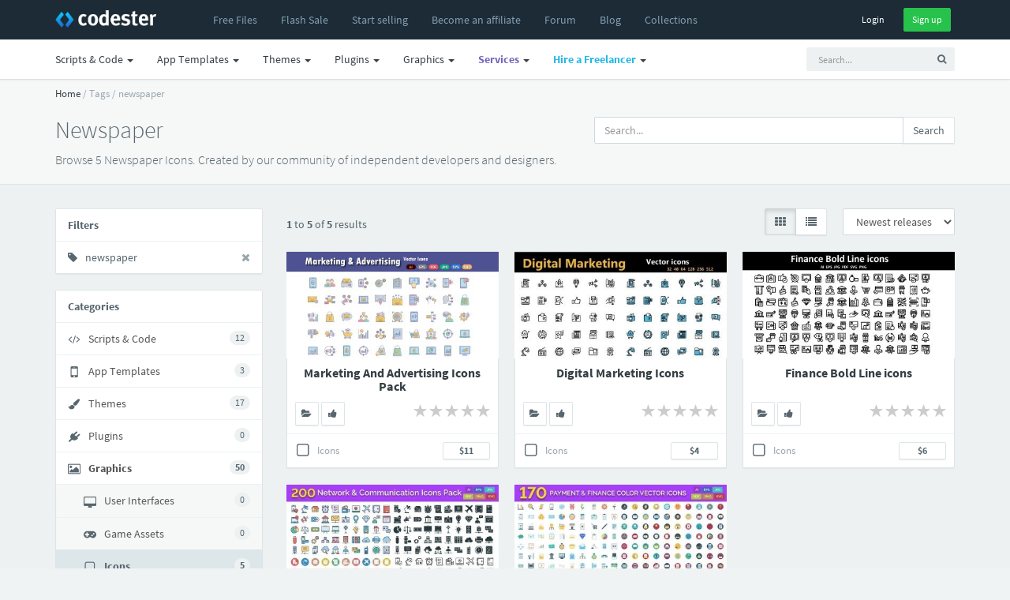

--- FILE ---
content_type: text/html; charset=UTF-8
request_url: https://www.codester.com/tags/newspaper?category=60
body_size: 12134
content:
<!DOCTYPE html>
<html lang="en">
<head prefix="og: http://ogp.me/ns#">  
  <meta charset="utf-8" />
  <title>Newspaper Icons | Codester</title>
  <meta name="description" content="Get 5 newspaper scripts, code, plugins, themes and templates on Codester. Created by our community of independent developers and webdesigners." />
  <meta name="keywords" content="php scripts, php, javascript, app templates, app source code, themes, templates, plugins, graphics, wordpress, prestashop, magento, logo templates, android app templates, iOS app templates, unity source code, woocommerce, marketplace, buy, sell" />
    <meta name="robots" content="noindex, follow" />
    <meta name="viewport" content="width=device-width, initial-scale=1, maximum-scale=1" /> 
  <meta property="og:title" content="Newspaper Icons" />
      <meta property="fb:app_id" content="603190889801449" />
  <meta property="og:description" content="Get 5 newspaper scripts, code, plugins, themes and templates on Codester. Created by our community of independent developers and webdesigners." />        <meta property="og:image" content="https://www.codester.com/static/img/logo-banner.jpg" />

  <meta name="twitter:card" content="summary" />
  <meta name="twitter:site" content="@codesterhq" />
  <meta name="twitter:title" content="Newspaper Icons" />
  <meta name="twitter:description" content="Get 5 newspaper scripts, code, plugins, themes and templates on Codester. Created by our community of independent developers and webdesigners." />
  <meta name="twitter:image" content="https://www.codester.com/static/img/logo-banner.jpg" />	
	
	
  <link rel="canonical" href="https://www.codester.com/tags/newspaper" />  
    
    
  <link rel="Shortcut icon" href="https://www.codester.com/static/favicon.ico" />
  <link rel="apple-touch-icon" sizes="57x57" href="https://www.codester.com/static/img/favicons/apple-icon-57x57.png">
  <link rel="apple-touch-icon" sizes="60x60" href="https://www.codester.com/static/img/favicons/apple-icon-60x60.png">
  <link rel="apple-touch-icon" sizes="72x72" href="https://www.codester.com/static/img/favicons/apple-icon-72x72.png">
  <link rel="apple-touch-icon" sizes="76x76" href="https://www.codester.com/static/img/favicons/apple-icon-76x76.png">
  <link rel="apple-touch-icon" sizes="114x114" href="https://www.codester.com/static/img/favicons/apple-icon-114x114.png">
  <link rel="apple-touch-icon" sizes="120x120" href="https://www.codester.com/static/img/favicons/apple-icon-120x120.png">
  <link rel="apple-touch-icon" sizes="144x144" href="https://www.codester.com/static/img/favicons/apple-icon-144x144.png">
  <link rel="apple-touch-icon" sizes="152x152" href="https://www.codester.com/static/img/favicons/apple-icon-152x152.png">
  <link rel="apple-touch-icon" sizes="180x180" href="https://www.codester.com/static/img/favicons/apple-icon-180x180.png">
  <link rel="icon" type="image/png" sizes="192x192"  href="https://www.codester.com/static/img/favicons/android-icon-192x192.png">
  <link rel="stylesheet" href="https://www.codester.com/static/css/bootstrap.css" type="text/css" />
  <link rel="stylesheet" href="https://www.codester.com/static/css/animate.css" type="text/css" />
  <link rel="stylesheet" href="https://www.codester.com/static/css/font-awesome.min.css" type="text/css" />
  <link rel="stylesheet" href="https://www.codester.com/static/css/simple-line-icons.css" type="text/css" />
  <link rel="stylesheet" href="https://www.codester.com/static/css/font.css" type="text/css" />
  <link rel="stylesheet" href="https://www.codester.com/static/js/lightbox/themes/classic/jquery.lightbox.css"  type="text/css"/>
  <link rel="stylesheet" href="https://www.codester.com/static/js/redactor/redactor.css"  type="text/css" />
	    <link rel="stylesheet" href="https://www.codester.com/static/css/app.css" type="text/css" />
  <link rel="stylesheet" href="https://www.codester.com/static/css/style118.css" type="text/css" />
    
  
   
 
 <script id="Cookiebot" src="https://consent.cookiebot.com/uc.js" data-cbid="e06c0a26-913f-429f-b79b-6967f2501257" data-blockingmode="auto" type="37c4087cc485975f70a5e5a7-text/javascript"></script>
 


 
 
 <script type="application/ld+json">
	{
	  "@context": "http://schema.org",
	  "@type": "WebSite",
	  "name": "Codester",
	  "url": "https://www.codester.com"
	 }
 </script>
 
 
 
 
 
<script data-react-helmet="true" type="application/ld+json">{
        "@context": "http://schema.org",
        "@type": "BreadcrumbList",
        "itemListElement": [
          {
              "@type": "ListItem",
              "position": 1,
              "name": "Home",
              "item": "https://www.codester.com"            
          }
          
                      	
            	         	
	            	,{
		              "@type": "ListItem",
		              "position": 2,
		              "name": "Tags",
		              "item": "https://www.codester.com/tags/"
		            }
            	            	
                      	
            	         	
	            	,{
		              "@type": "ListItem",
		              "position": 3,
		              "name": "newspaper",
		              "item": "https://www.codester.com/tags/newspaper"
		            }
            	            	
                        
        ]
      }
</script> 
 
 
 
 
 
  



 


 
</head>
<body>
  <div id="wrap">	
  <!-- header -->
  <header id="header" class="navbar navbar-fixed-top box-shadow"  data-spy="affix" data-offset-top="1">

	  
	  <div class="bg-black ">
    <div class="container">
      <div class="navbar-header ">
        <button class="btn btn-link visible-xs pull-right m-r" type="button" data-toggle="collapse" data-target=".navbar-collapse">
          <i class="fa fa-bars"></i>
        </button>
        <a href="/" class="navbar-brand m-r-n m-l-n-md"><img  title="Codester" alt="Buy & Sell PHP Scripts, App Templates, Plugins, Themes, Templates and more" src="https://www.codester.com/static/img/logo-dark.png"></a>
      </div>
      <div class="collapse navbar-collapse">
	      
	      
	      
	      
      <ul class=" nav navbar-nav m-l-n visible-sm visible-md visible-lg visible-xl">
		      <li >
	            <a href="/free/"  >
	              <i class="fa fa-fw fa-plus visible-xs-inline-block"></i>
	              <span>Free Files</span>
	            </a>
	          </li>  
	    	     <li>
	          <a href="/sale/">
		                      <span class="">Flash Sale</span>
		                </a>
	          </li>  
			  <li >
	            <a href="/info/seller"  >
	              <i class="fa fa-fw fa-plus visible-xs-inline-block"></i>
	              <span>Start selling</span>
	            </a>
	          </li>
		      <li class="visible-md visible-lg visible-xl">
	            <a href="/info/affiliate"  >
	              <i class="fa fa-fw fa-plus visible-xs-inline-block"></i>
	              <span>Become an affiliate</span>
	            </a>
	          </li>     
		      <li >
	            <a href="/forum/"  >
	              <i class="fa fa-fw fa-plus visible-xs-inline-block"></i>
	              <span>Forum</span>
	            </a>
	          </li>           
		      <li >
	            <a href="/blog/"  >
	              <i class="fa fa-fw fa-plus visible-xs-inline-block"></i>
	              <span>Blog</span>
	            </a>
	          </li>   
		      <li class="visible-lg visible-xl">
	            <a href="/collections/"  >
	              <i class="fa fa-fw fa-plus visible-xs-inline-block"></i>
	              <span>Collections</span>
	            </a>
	          </li> 
 
	          
	          
        </ul>
        
          
        <ul class="nav navbar-nav m-l-n visible-xs">		    
						        
	          <li class="dropdown">
	            <a href="/categories/43/scripts-code" data-toggle="dropdown" class="dropdown-toggle">
	              
	              <span>Scripts & Code</span> <span class="caret"></span>
	            </a>
	            <ul class="dropdown-menu" role="menu">
		        		              		            	<li >
		                <a href="/categories/43/scripts-code">
		                
		                  <span class="font-bold">Browse All</span>
		                </a>
		              </li>    
		            
		            
		            		              <li class="b-b">
		                <a href="/popular/43/scripts-code">
		                
		                  <span class="font-bold">Most Popular</span>
		                </a>
		              </li>

		            
		            
		            		              <li>
		                <a href="/categories/413/angularjs-projects-with-source-code">
			                		                 
		                  <span>AngularJS</span>
		                </a>
		              </li>
	             	 		              <li>
		                <a href="/categories/6/c-c-source-code-snippets">
			                		                 
		                  <span>C & C++</span>
		                </a>
		              </li>
	             	 		              <li>
		                <a href="/categories/35/c-source-code-snippets">
			                		                 
		                  <span>C#</span>
		                </a>
		              </li>
	             	 		              <li>
		                <a href="/categories/226/css-templates-and-code">
			                		                 
		                  <span>CSS</span>
		                </a>
		              </li>
	             	 		              <li>
		                <a href="/categories/411/django-projects-with-source-code">
			                		                 
		                  <span>Django</span>
		                </a>
		              </li>
	             	 		              <li>
		                <a href="/categories/415/golang-projects-with-source-code">
			                		                 
		                  <span>Golang</span>
		                </a>
		              </li>
	             	 		              <li>
		                <a href="/categories/50/java-source-code">
			                		                 
		                  <span>Java</span>
		                </a>
		              </li>
	             	 		              <li>
		                <a href="/categories/7/javascript-jquery-plugins">
			                		                 
		                  <span>JavaScript</span>
		                </a>
		              </li>
	             	 		              <li>
		                <a href="/categories/412/nodejs-projects-with-source-code">
			                		                 
		                  <span>NodeJS</span>
		                </a>
		              </li>
	             	 		              <li>
		                <a href="/categories/10/php-scripts-php-code">
			                		                 
		                  <span>PHP Scripts</span>
		                </a>
		              </li>
	             	 		              <li>
		                <a href="/categories/5/python-scripts-code">
			                		                 
		                  <span>Python</span>
		                </a>
		              </li>
	             	 		              <li>
		                <a href="/categories/410/reactjs-code-templates">
			                		                 
		                  <span>ReactJS</span>
		                </a>
		              </li>
	             	 		              <li>
		                <a href="/categories/4/ruby">
			                		                 
		                  <span>Ruby</span>
		                </a>
		              </li>
	             	 		              <li>
		                <a href="/categories/37/vb-net-source-code-snippets">
			                		                 
		                  <span>VB.NET</span>
		                </a>
		              </li>
	             	 	            </ul>
	          </li>
				        
	          <li class="dropdown">
	            <a href="/categories/44/app-templates-source-codes" data-toggle="dropdown" class="dropdown-toggle">
	              
	              <span>App Templates</span> <span class="caret"></span>
	            </a>
	            <ul class="dropdown-menu" role="menu">
		        		              		            	<li >
		                <a href="/categories/44/app-templates-source-codes">
		                
		                  <span class="font-bold">Browse All</span>
		                </a>
		              </li>    
		            
		            
		            		              <li class="b-b">
		                <a href="/popular/44/app-templates-source-codes">
		                
		                  <span class="font-bold">Most Popular</span>
		                </a>
		              </li>

		            
		            
		            		              <li>
		                <a href="/categories/29/android-app-templates-source-codes">
			                		                 
		                  <span>Android</span>
		                </a>
		              </li>
	             	 		              <li>
		                <a href="/categories/211/buildbox-games-templates">
			                		                 
		                  <span>Buildbox</span>
		                </a>
		              </li>
	             	 		              <li>
		                <a href="/categories/213/construct-3-games-templates">
			                		                 
		                  <span>Construct 3</span>
		                </a>
		              </li>
	             	 		              <li>
		                <a href="/categories/215/cordova-app-templates-source-codes">
			                		                 
		                  <span>Cordova</span>
		                </a>
		              </li>
	             	 		              <li>
		                <a href="/categories/54/corona-app-templates-source-code">
			                		                 
		                  <span>Corona</span>
		                </a>
		              </li>
	             	 		              <li>
		                <a href="/categories/317/flutter-templates">
			                		                 
		                  <span>Flutter</span>
		                </a>
		              </li>
	             	 		              <li>
		                <a href="/categories/212/ionic-templates">
			                		                 
		                  <span>Ionic</span>
		                </a>
		              </li>
	             	 		              <li>
		                <a href="/categories/28/ios-app-templates-source-codes">
			                		                 
		                  <span>iOS</span>
		                </a>
		              </li>
	             	 		              <li>
		                <a href="/categories/310/react-templates">
			                		                 
		                  <span>React</span>
		                </a>
		              </li>
	             	 		              <li>
		                <a href="/categories/49/titanium-app-templates-source-codes">
			                		                 
		                  <span>Titanium</span>
		                </a>
		              </li>
	             	 		              <li>
		                <a href="/categories/51/unity-assets-templates">
			                		                 
		                  <span>Unity</span>
		                </a>
		              </li>
	             	 		              <li>
		                <a href="/categories/228/xamarin-app-templates-source-codes">
			                		                 
		                  <span>Xamarin</span>
		                </a>
		              </li>
	             	 	            </ul>
	          </li>
				        
	          <li class="dropdown">
	            <a href="/categories/46/website-templates-themes" data-toggle="dropdown" class="dropdown-toggle">
	              
	              <span>Themes</span> <span class="caret"></span>
	            </a>
	            <ul class="dropdown-menu" role="menu">
		        		              		            	<li >
		                <a href="/categories/46/website-templates-themes">
		                
		                  <span class="font-bold">Browse All</span>
		                </a>
		              </li>    
		            
		            
		            		              <li class="b-b">
		                <a href="/popular/46/website-templates-themes">
		                
		                  <span class="font-bold">Most Popular</span>
		                </a>
		              </li>

		            
		            
		            		              <li>
		                <a href="/categories/56/drupal-themes">
			                		                 
		                  <span>Drupal</span>
		                </a>
		              </li>
	             	 		              <li>
		                <a href="/categories/53/ghost-themes">
			                		                 
		                  <span>Ghost</span>
		                </a>
		              </li>
	             	 		              <li>
		                <a href="/categories/8/html-website-templates">
			                		                 
		                  <span>HTML</span>
		                </a>
		              </li>
	             	 		              <li>
		                <a href="/categories/55/joomla-templates">
			                		                 
		                  <span>Joomla</span>
		                </a>
		              </li>
	             	 		              <li>
		                <a href="/categories/39/magento-themes">
			                		                 
		                  <span>Magento</span>
		                </a>
		              </li>
	             	 		              <li>
		                <a href="/categories/227/mybb-themes">
			                		                 
		                  <span>MyBB</span>
		                </a>
		              </li>
	             	 		              <li>
		                <a href="/categories/64/nopcommerce-themes">
			                		                 
		                  <span>nopCommerce</span>
		                </a>
		              </li>
	             	 		              <li>
		                <a href="/categories/52/opencart-themes">
			                		                 
		                  <span>OpenCart</span>
		                </a>
		              </li>
	             	 		              <li>
		                <a href="/categories/316/osclass-themes">
			                		                 
		                  <span>Osclass</span>
		                </a>
		              </li>
	             	 		              <li>
		                <a href="/categories/63/prestashop-themes">
			                		                 
		                  <span>PrestaShop</span>
		                </a>
		              </li>
	             	 		              <li>
		                <a href="/categories/66/shopify-themes">
			                		                 
		                  <span>Shopify</span>
		                </a>
		              </li>
	             	 		              <li>
		                <a href="/categories/48/tumblr-themes">
			                		                 
		                  <span>Tumblr</span>
		                </a>
		              </li>
	             	 		              <li>
		                <a href="/categories/67/woocommerce-themes">
			                		                 
		                  <span>WooCommerce</span>
		                </a>
		              </li>
	             	 		              <li>
		                <a href="/categories/33/wordpress-themes">
			                		                 
		                  <span>WordPress</span>
		                </a>
		              </li>
	             	 		              <li>
		                <a href="/categories/320/miscellaneous-website-templates-themes">
			                		                 
		                  <span>Miscellaneous</span>
		                </a>
		              </li>
	             	 	            </ul>
	          </li>
				        
	          <li class="dropdown">
	            <a href="/categories/45/plugins-extensions" data-toggle="dropdown" class="dropdown-toggle">
	              
	              <span>Plugins</span> <span class="caret"></span>
	            </a>
	            <ul class="dropdown-menu" role="menu">
		        		              		            	<li >
		                <a href="/categories/45/plugins-extensions">
		                
		                  <span class="font-bold">Browse All</span>
		                </a>
		              </li>    
		            
		            
		            		              <li class="b-b">
		                <a href="/popular/45/plugins-extensions">
		                
		                  <span class="font-bold">Most Popular</span>
		                </a>
		              </li>

		            
		            
		            		              <li>
		                <a href="/categories/314/cs-cart-add-ons">
			                		                 
		                  <span>CS-Cart</span>
		                </a>
		              </li>
	             	 		              <li>
		                <a href="/categories/31/drupal-modules">
			                		                 
		                  <span>Drupal</span>
		                </a>
		              </li>
	             	 		              <li>
		                <a href="/categories/19/joomla-extensions">
			                		                 
		                  <span>Joomla</span>
		                </a>
		              </li>
	             	 		              <li>
		                <a href="/categories/40/magento-extensions">
			                		                 
		                  <span>Magento</span>
		                </a>
		              </li>
	             	 		              <li>
		                <a href="/categories/65/nopcommerce-plugins">
			                		                 
		                  <span>nopCommerce</span>
		                </a>
		              </li>
	             	 		              <li>
		                <a href="/categories/41/opencart-extensions">
			                		                 
		                  <span>Opencart</span>
		                </a>
		              </li>
	             	 		              <li>
		                <a href="/categories/30/oscommerce-modules">
			                		                 
		                  <span>osCommerce</span>
		                </a>
		              </li>
	             	 		              <li>
		                <a href="/categories/315/osclass-plugins">
			                		                 
		                  <span>Osclass</span>
		                </a>
		              </li>
	             	 		              <li>
		                <a href="/categories/27/prestashop-modules">
			                		                 
		                  <span>Prestashop</span>
		                </a>
		              </li>
	             	 		              <li>
		                <a href="/categories/68/woocommerce-plugins">
			                		                 
		                  <span>WooCommerce</span>
		                </a>
		              </li>
	             	 		              <li>
		                <a href="/categories/32/wordpress-plugins">
			                		                 
		                  <span>WordPress</span>
		                </a>
		              </li>
	             	 		              <li>
		                <a href="/categories/24/x-cart-modules">
			                		                 
		                  <span>X-Cart</span>
		                </a>
		              </li>
	             	 		              <li>
		                <a href="/categories/321/miscellaneous-plugins-addons">
			                		                 
		                  <span>Miscellaneous</span>
		                </a>
		              </li>
	             	 	            </ul>
	          </li>
				        
	          <li class="dropdown">
	            <a href="/categories/57/graphics" data-toggle="dropdown" class="dropdown-toggle">
	              
	              <span>Graphics</span> <span class="caret"></span>
	            </a>
	            <ul class="dropdown-menu" role="menu">
		        		              		            	<li >
		                <a href="/categories/57/graphics">
		                
		                  <span class="font-bold">Browse All</span>
		                </a>
		              </li>    
		            
		            
		            		              <li class="b-b">
		                <a href="/popular/57/graphics">
		                
		                  <span class="font-bold">Most Popular</span>
		                </a>
		              </li>

		            
		            
		            		              <li>
		                <a href="/categories/58/user-interfaces">
			                		                 
		                  <span>User Interfaces</span>
		                </a>
		              </li>
	             	 		              <li>
		                <a href="/categories/59/game-graphic-assets">
			                		                 
		                  <span>Game Assets</span>
		                </a>
		              </li>
	             	 		              <li>
		                <a href="/categories/60/icons">
			                		                 
		                  <span>Icons</span>
		                </a>
		              </li>
	             	 		              <li>
		                <a href="/categories/61/logo-templates">
			                		                 
		                  <span>Logos</span>
		                </a>
		              </li>
	             	 		              <li>
		                <a href="/categories/62/product-mockups">
			                		                 
		                  <span>Product Mockups</span>
		                </a>
		              </li>
	             	 		              <li>
		                <a href="/categories/69/print">
			                		                 
		                  <span>Print</span>
		                </a>
		              </li>
	             	 		              <li>
		                <a href="/categories/311/textures-patterns">
			                		                 
		                  <span>Textures</span>
		                </a>
		              </li>
	             	 	            </ul>
	          </li>
				                  
        </ul> 
          
          
          
        
        <ul class="nav navbar-nav navbar-right m-r-xs">
			
	        
	        
          <li>
            <div class="m-t-sm">
              <a  href="/sign_in/" class="btn btn-black btn-sm ">Login</a>
              <a  href="/sign_up/" class="btn btn-sm btn-success m-l-sm">Sign up</a>
            </div>
            
            
            
          </li>
                    
          
                   
        </ul>  
        
     
        
        
           
      </div>
    </div>
    </div>
    <div class="navbar bg-white-only visible-sm visible-md visible-lg">
	    <div class="container">
						
		        <ul class="nav navbar-nav navbar-right">
	         <li>    
		<!-- search form -->
        <form id="search" action="/search/" method="GET" class="navbar-form navbar-form-sm visible-xs visible-md visible-lg" ui-shift="prependTo" data-target=".navbar-collapse" role="search" ng-controller="TypeaheadDemoCtrl">
          <div class="form-group">
            <div class="input-group">
              <input type="text" name="term" ng-model="selected"  class="form-control input-sm bg-light no-border  padder" placeholder="Search...">
              <span class="input-group-btn">
                <button type="submit" class="btn btn-sm bg-light "><i class="fa fa-search"></i></button>
              </span>
            </div>
          </div>
        </form>
        <!-- / search form -->
        
        </li>
        </ul>
		    		    <ul class=" nav navbar-nav m-l-n">

			    
						        
	          <li class="dropdown">
	            <a href="/categories/43/scripts-code" data-toggle="dropdown" class="dropdown-toggle">
	              <i class="fa fa-fw fa-plus visible-xs-inline-block"></i>
	              <span>Scripts & Code</span> <span class="caret"></span>
	            </a>
	            <ul class="dropdown-menu" role="menu">

		              <li>
		                <a href="/popular/43/scripts-code">
		                 <img width="16" height="16" class="m-r-sm" alt="Popular" src="https://www.codester.com/static/img/popular-icon-alt.png" >
		                  <span>Most Popular</span>
		                </a>
		              </li>
		              		            	<li >
		                <a href="/categories/43/scripts-code">
		                 <img width="16" height="16" class="m-r-sm" alt="New Releases" src="https://www.codester.com/static/img/default-category-icon-small.png" >
		                  <span>Browse All</span>
		                </a>
		              </li>
		              
		              
					  <li class="divider"></li>
		            		              <li>
		                <a href="/categories/413/angularjs-projects-with-source-code">
			                
			                <picture>
  <source media="(min-width:650px)" srcset="https://www.codester.com/static/uploads/categories/413/icon.png"  >
   <img width="16" height="16" class="m-r-sm" alt="AngularJS Projects With Source Code" src="https://www.codester.com/static/img/default-category-icon.png">
</picture>
		                 
		                  <span>AngularJS</span>
		                </a>
		              </li>
	             	 		              <li>
		                <a href="/categories/6/c-c-source-code-snippets">
			                
			                <picture>
  <source media="(min-width:650px)" srcset="https://www.codester.com/static/uploads/categories/6/icon.png"  >
   <img width="16" height="16" class="m-r-sm" alt="C & C++ Source Code Snippets" src="https://www.codester.com/static/img/default-category-icon.png">
</picture>
		                 
		                  <span>C & C++</span>
		                </a>
		              </li>
	             	 		              <li>
		                <a href="/categories/35/c-source-code-snippets">
			                
			                <picture>
  <source media="(min-width:650px)" srcset="https://www.codester.com/static/uploads/categories/35/icon.png"  >
   <img width="16" height="16" class="m-r-sm" alt="C# Source Code Snippets" src="https://www.codester.com/static/img/default-category-icon.png">
</picture>
		                 
		                  <span>C#</span>
		                </a>
		              </li>
	             	 		              <li>
		                <a href="/categories/226/css-templates-and-code">
			                
			                <picture>
  <source media="(min-width:650px)" srcset="https://www.codester.com/static/uploads/categories/226/icon.png"  >
   <img width="16" height="16" class="m-r-sm" alt="CSS Templates And Code" src="https://www.codester.com/static/img/default-category-icon.png">
</picture>
		                 
		                  <span>CSS</span>
		                </a>
		              </li>
	             	 		              <li>
		                <a href="/categories/411/django-projects-with-source-code">
			                
			                <picture>
  <source media="(min-width:650px)" srcset="https://www.codester.com/static/uploads/categories/411/icon.png"  >
   <img width="16" height="16" class="m-r-sm" alt="Django Projects With Source Code" src="https://www.codester.com/static/img/default-category-icon.png">
</picture>
		                 
		                  <span>Django</span>
		                </a>
		              </li>
	             	 		              <li>
		                <a href="/categories/415/golang-projects-with-source-code">
			                
			                <picture>
  <source media="(min-width:650px)" srcset="https://www.codester.com/static/uploads/categories/415/icon.png"  >
   <img width="16" height="16" class="m-r-sm" alt="Golang Projects With Source Code " src="https://www.codester.com/static/img/default-category-icon.png">
</picture>
		                 
		                  <span>Golang</span>
		                </a>
		              </li>
	             	 		              <li>
		                <a href="/categories/50/java-source-code">
			                
			                <picture>
  <source media="(min-width:650px)" srcset="https://www.codester.com/static/uploads/categories/50/icon.png"  >
   <img width="16" height="16" class="m-r-sm" alt="Java Source Code" src="https://www.codester.com/static/img/default-category-icon.png">
</picture>
		                 
		                  <span>Java</span>
		                </a>
		              </li>
	             	 		              <li>
		                <a href="/categories/7/javascript-jquery-plugins">
			                
			                <picture>
  <source media="(min-width:650px)" srcset="https://www.codester.com/static/uploads/categories/7/icon.png"  >
   <img width="16" height="16" class="m-r-sm" alt="JavaScript & jQuery Plugins" src="https://www.codester.com/static/img/default-category-icon.png">
</picture>
		                 
		                  <span>JavaScript</span>
		                </a>
		              </li>
	             	 		              <li>
		                <a href="/categories/412/nodejs-projects-with-source-code">
			                
			                <picture>
  <source media="(min-width:650px)" srcset="https://www.codester.com/static/uploads/categories/412/icon.png"  >
   <img width="16" height="16" class="m-r-sm" alt="NodeJS Projects With Source Code" src="https://www.codester.com/static/img/default-category-icon.png">
</picture>
		                 
		                  <span>NodeJS</span>
		                </a>
		              </li>
	             	 		              <li>
		                <a href="/categories/10/php-scripts-php-code">
			                
			                <picture>
  <source media="(min-width:650px)" srcset="https://www.codester.com/static/uploads/categories/10/icon.png"  >
   <img width="16" height="16" class="m-r-sm" alt="PHP Scripts & PHP Code" src="https://www.codester.com/static/img/default-category-icon.png">
</picture>
		                 
		                  <span>PHP Scripts</span>
		                </a>
		              </li>
	             	 		              <li>
		                <a href="/categories/5/python-scripts-code">
			                
			                <picture>
  <source media="(min-width:650px)" srcset="https://www.codester.com/static/uploads/categories/5/icon.png"  >
   <img width="16" height="16" class="m-r-sm" alt="Python Scripts & Code" src="https://www.codester.com/static/img/default-category-icon.png">
</picture>
		                 
		                  <span>Python</span>
		                </a>
		              </li>
	             	 		              <li>
		                <a href="/categories/410/reactjs-code-templates">
			                
			                <picture>
  <source media="(min-width:650px)" srcset="https://www.codester.com/static/uploads/categories/410/icon.png"  >
   <img width="16" height="16" class="m-r-sm" alt="ReactJS Code & Templates" src="https://www.codester.com/static/img/default-category-icon.png">
</picture>
		                 
		                  <span>ReactJS</span>
		                </a>
		              </li>
	             	 		              <li>
		                <a href="/categories/4/ruby">
			                
			                <picture>
  <source media="(min-width:650px)" srcset="https://www.codester.com/static/uploads/categories/4/icon.png"  >
   <img width="16" height="16" class="m-r-sm" alt="Ruby" src="https://www.codester.com/static/img/default-category-icon.png">
</picture>
		                 
		                  <span>Ruby</span>
		                </a>
		              </li>
	             	 		              <li>
		                <a href="/categories/37/vb-net-source-code-snippets">
			                
			                <picture>
  <source media="(min-width:650px)" srcset="https://www.codester.com/static/uploads/categories/37/icon.png"  >
   <img width="16" height="16" class="m-r-sm" alt="VB.Net Source Code Snippets" src="https://www.codester.com/static/img/default-category-icon.png">
</picture>
		                 
		                  <span>VB.NET</span>
		                </a>
		              </li>
	             	 	            </ul>
	          </li>

				        
	          <li class="dropdown">
	            <a href="/categories/44/app-templates-source-codes" data-toggle="dropdown" class="dropdown-toggle">
	              <i class="fa fa-fw fa-plus visible-xs-inline-block"></i>
	              <span>App Templates</span> <span class="caret"></span>
	            </a>
	            <ul class="dropdown-menu" role="menu">

		              <li>
		                <a href="/popular/44/app-templates-source-codes">
		                 <img width="16" height="16" class="m-r-sm" alt="Popular" src="https://www.codester.com/static/img/popular-icon-alt.png" >
		                  <span>Most Popular</span>
		                </a>
		              </li>
		              		            	<li >
		                <a href="/categories/44/app-templates-source-codes">
		                 <img width="16" height="16" class="m-r-sm" alt="New Releases" src="https://www.codester.com/static/img/default-category-icon-small.png" >
		                  <span>Browse All</span>
		                </a>
		              </li>
		              
		              
					  <li class="divider"></li>
		            		              <li>
		                <a href="/categories/29/android-app-templates-source-codes">
			                
			                <picture>
  <source media="(min-width:650px)" srcset="https://www.codester.com/static/uploads/categories/29/icon.png"  >
   <img width="16" height="16" class="m-r-sm" alt="Android App Templates & Source Codes" src="https://www.codester.com/static/img/default-category-icon.png">
</picture>
		                 
		                  <span>Android</span>
		                </a>
		              </li>
	             	 		              <li>
		                <a href="/categories/211/buildbox-games-templates">
			                
			                <picture>
  <source media="(min-width:650px)" srcset="https://www.codester.com/static/uploads/categories/211/icon.png"  >
   <img width="16" height="16" class="m-r-sm" alt="Buildbox Games & Templates " src="https://www.codester.com/static/img/default-category-icon.png">
</picture>
		                 
		                  <span>Buildbox</span>
		                </a>
		              </li>
	             	 		              <li>
		                <a href="/categories/213/construct-3-games-templates">
			                
			                <picture>
  <source media="(min-width:650px)" srcset="https://www.codester.com/static/uploads/categories/213/icon.png"  >
   <img width="16" height="16" class="m-r-sm" alt="Construct 3 Games & Templates" src="https://www.codester.com/static/img/default-category-icon.png">
</picture>
		                 
		                  <span>Construct 3</span>
		                </a>
		              </li>
	             	 		              <li>
		                <a href="/categories/215/cordova-app-templates-source-codes">
			                
			                <picture>
  <source media="(min-width:650px)" srcset="https://www.codester.com/static/uploads/categories/215/icon.png"  >
   <img width="16" height="16" class="m-r-sm" alt="Cordova App Templates & Source Codes" src="https://www.codester.com/static/img/default-category-icon.png">
</picture>
		                 
		                  <span>Cordova</span>
		                </a>
		              </li>
	             	 		              <li>
		                <a href="/categories/54/corona-app-templates-source-code">
			                
			                <picture>
  <source media="(min-width:650px)" srcset="https://www.codester.com/static/uploads/categories/54/icon.png"  >
   <img width="16" height="16" class="m-r-sm" alt="Corona App Templates & Source Code" src="https://www.codester.com/static/img/default-category-icon.png">
</picture>
		                 
		                  <span>Corona</span>
		                </a>
		              </li>
	             	 		              <li>
		                <a href="/categories/317/flutter-templates">
			                
			                <picture>
  <source media="(min-width:650px)" srcset="https://www.codester.com/static/uploads/categories/317/icon.png"  >
   <img width="16" height="16" class="m-r-sm" alt="Flutter Templates" src="https://www.codester.com/static/img/default-category-icon.png">
</picture>
		                 
		                  <span>Flutter</span>
		                </a>
		              </li>
	             	 		              <li>
		                <a href="/categories/212/ionic-templates">
			                
			                <picture>
  <source media="(min-width:650px)" srcset="https://www.codester.com/static/uploads/categories/212/icon.png"  >
   <img width="16" height="16" class="m-r-sm" alt="Ionic Templates" src="https://www.codester.com/static/img/default-category-icon.png">
</picture>
		                 
		                  <span>Ionic</span>
		                </a>
		              </li>
	             	 		              <li>
		                <a href="/categories/28/ios-app-templates-source-codes">
			                
			                <picture>
  <source media="(min-width:650px)" srcset="https://www.codester.com/static/uploads/categories/28/icon.png"  >
   <img width="16" height="16" class="m-r-sm" alt="iOS App Templates & Source Codes" src="https://www.codester.com/static/img/default-category-icon.png">
</picture>
		                 
		                  <span>iOS</span>
		                </a>
		              </li>
	             	 		              <li>
		                <a href="/categories/310/react-templates">
			                
			                <picture>
  <source media="(min-width:650px)" srcset="https://www.codester.com/static/uploads/categories/310/icon.png"  >
   <img width="16" height="16" class="m-r-sm" alt="React Templates" src="https://www.codester.com/static/img/default-category-icon.png">
</picture>
		                 
		                  <span>React</span>
		                </a>
		              </li>
	             	 		              <li>
		                <a href="/categories/49/titanium-app-templates-source-codes">
			                
			                <picture>
  <source media="(min-width:650px)" srcset="https://www.codester.com/static/uploads/categories/49/icon.png"  >
   <img width="16" height="16" class="m-r-sm" alt="Titanium App Templates & Source Codes" src="https://www.codester.com/static/img/default-category-icon.png">
</picture>
		                 
		                  <span>Titanium</span>
		                </a>
		              </li>
	             	 		              <li>
		                <a href="/categories/51/unity-assets-templates">
			                
			                <picture>
  <source media="(min-width:650px)" srcset="https://www.codester.com/static/uploads/categories/51/icon.png"  >
   <img width="16" height="16" class="m-r-sm" alt="Unity Assets & Templates" src="https://www.codester.com/static/img/default-category-icon.png">
</picture>
		                 
		                  <span>Unity</span>
		                </a>
		              </li>
	             	 		              <li>
		                <a href="/categories/228/xamarin-app-templates-source-codes">
			                
			                <picture>
  <source media="(min-width:650px)" srcset="https://www.codester.com/static/uploads/categories/228/icon.png"  >
   <img width="16" height="16" class="m-r-sm" alt="Xamarin App Templates & Source Codes" src="https://www.codester.com/static/img/default-category-icon.png">
</picture>
		                 
		                  <span>Xamarin</span>
		                </a>
		              </li>
	             	 	            </ul>
	          </li>

				        
	          <li class="dropdown">
	            <a href="/categories/46/website-templates-themes" data-toggle="dropdown" class="dropdown-toggle">
	              <i class="fa fa-fw fa-plus visible-xs-inline-block"></i>
	              <span>Themes</span> <span class="caret"></span>
	            </a>
	            <ul class="dropdown-menu" role="menu">

		              <li>
		                <a href="/popular/46/website-templates-themes">
		                 <img width="16" height="16" class="m-r-sm" alt="Popular" src="https://www.codester.com/static/img/popular-icon-alt.png" >
		                  <span>Most Popular</span>
		                </a>
		              </li>
		              		            	<li >
		                <a href="/categories/46/website-templates-themes">
		                 <img width="16" height="16" class="m-r-sm" alt="New Releases" src="https://www.codester.com/static/img/default-category-icon-small.png" >
		                  <span>Browse All</span>
		                </a>
		              </li>
		              
		              
					  <li class="divider"></li>
		            		              <li>
		                <a href="/categories/56/drupal-themes">
			                
			                <picture>
  <source media="(min-width:650px)" srcset="https://www.codester.com/static/uploads/categories/56/icon.png"  >
   <img width="16" height="16" class="m-r-sm" alt="Drupal Themes" src="https://www.codester.com/static/img/default-category-icon.png">
</picture>
		                 
		                  <span>Drupal</span>
		                </a>
		              </li>
	             	 		              <li>
		                <a href="/categories/53/ghost-themes">
			                
			                <picture>
  <source media="(min-width:650px)" srcset="https://www.codester.com/static/uploads/categories/53/icon.png"  >
   <img width="16" height="16" class="m-r-sm" alt="Ghost Themes" src="https://www.codester.com/static/img/default-category-icon.png">
</picture>
		                 
		                  <span>Ghost</span>
		                </a>
		              </li>
	             	 		              <li>
		                <a href="/categories/8/html-website-templates">
			                
			                <picture>
  <source media="(min-width:650px)" srcset="https://www.codester.com/static/uploads/categories/8/icon.png"  >
   <img width="16" height="16" class="m-r-sm" alt="HTML Website Templates" src="https://www.codester.com/static/img/default-category-icon.png">
</picture>
		                 
		                  <span>HTML</span>
		                </a>
		              </li>
	             	 		              <li>
		                <a href="/categories/55/joomla-templates">
			                
			                <picture>
  <source media="(min-width:650px)" srcset="https://www.codester.com/static/uploads/categories/55/icon.png"  >
   <img width="16" height="16" class="m-r-sm" alt="Joomla Templates" src="https://www.codester.com/static/img/default-category-icon.png">
</picture>
		                 
		                  <span>Joomla</span>
		                </a>
		              </li>
	             	 		              <li>
		                <a href="/categories/39/magento-themes">
			                
			                <picture>
  <source media="(min-width:650px)" srcset="https://www.codester.com/static/uploads/categories/39/icon.png"  >
   <img width="16" height="16" class="m-r-sm" alt="Magento Themes" src="https://www.codester.com/static/img/default-category-icon.png">
</picture>
		                 
		                  <span>Magento</span>
		                </a>
		              </li>
	             	 		              <li>
		                <a href="/categories/227/mybb-themes">
			                
			                <picture>
  <source media="(min-width:650px)" srcset="https://www.codester.com/static/uploads/categories/227/icon.png"  >
   <img width="16" height="16" class="m-r-sm" alt="MyBB Themes" src="https://www.codester.com/static/img/default-category-icon.png">
</picture>
		                 
		                  <span>MyBB</span>
		                </a>
		              </li>
	             	 		              <li>
		                <a href="/categories/64/nopcommerce-themes">
			                
			                <picture>
  <source media="(min-width:650px)" srcset="https://www.codester.com/static/uploads/categories/64/icon.png"  >
   <img width="16" height="16" class="m-r-sm" alt="nopCommerce Themes" src="https://www.codester.com/static/img/default-category-icon.png">
</picture>
		                 
		                  <span>nopCommerce</span>
		                </a>
		              </li>
	             	 		              <li>
		                <a href="/categories/52/opencart-themes">
			                
			                <picture>
  <source media="(min-width:650px)" srcset="https://www.codester.com/static/uploads/categories/52/icon.png"  >
   <img width="16" height="16" class="m-r-sm" alt="OpenCart Themes" src="https://www.codester.com/static/img/default-category-icon.png">
</picture>
		                 
		                  <span>OpenCart</span>
		                </a>
		              </li>
	             	 		              <li>
		                <a href="/categories/316/osclass-themes">
			                
			                <picture>
  <source media="(min-width:650px)" srcset="https://www.codester.com/static/uploads/categories/316/icon.png"  >
   <img width="16" height="16" class="m-r-sm" alt="Osclass Themes" src="https://www.codester.com/static/img/default-category-icon.png">
</picture>
		                 
		                  <span>Osclass</span>
		                </a>
		              </li>
	             	 		              <li>
		                <a href="/categories/63/prestashop-themes">
			                
			                <picture>
  <source media="(min-width:650px)" srcset="https://www.codester.com/static/uploads/categories/63/icon.png"  >
   <img width="16" height="16" class="m-r-sm" alt="PrestaShop Themes" src="https://www.codester.com/static/img/default-category-icon.png">
</picture>
		                 
		                  <span>PrestaShop</span>
		                </a>
		              </li>
	             	 		              <li>
		                <a href="/categories/66/shopify-themes">
			                
			                <picture>
  <source media="(min-width:650px)" srcset="https://www.codester.com/static/uploads/categories/66/icon.png"  >
   <img width="16" height="16" class="m-r-sm" alt="Shopify Themes" src="https://www.codester.com/static/img/default-category-icon.png">
</picture>
		                 
		                  <span>Shopify</span>
		                </a>
		              </li>
	             	 		              <li>
		                <a href="/categories/48/tumblr-themes">
			                
			                <picture>
  <source media="(min-width:650px)" srcset="https://www.codester.com/static/uploads/categories/48/icon.png"  >
   <img width="16" height="16" class="m-r-sm" alt="Tumblr Themes" src="https://www.codester.com/static/img/default-category-icon.png">
</picture>
		                 
		                  <span>Tumblr</span>
		                </a>
		              </li>
	             	 		              <li>
		                <a href="/categories/67/woocommerce-themes">
			                
			                <picture>
  <source media="(min-width:650px)" srcset="https://www.codester.com/static/uploads/categories/67/icon.png"  >
   <img width="16" height="16" class="m-r-sm" alt="WooCommerce Themes" src="https://www.codester.com/static/img/default-category-icon.png">
</picture>
		                 
		                  <span>WooCommerce</span>
		                </a>
		              </li>
	             	 		              <li>
		                <a href="/categories/33/wordpress-themes">
			                
			                <picture>
  <source media="(min-width:650px)" srcset="https://www.codester.com/static/uploads/categories/33/icon.png"  >
   <img width="16" height="16" class="m-r-sm" alt="WordPress Themes" src="https://www.codester.com/static/img/default-category-icon.png">
</picture>
		                 
		                  <span>WordPress</span>
		                </a>
		              </li>
	             	 		              <li>
		                <a href="/categories/320/miscellaneous-website-templates-themes">
			                
			                <picture>
  <source media="(min-width:650px)" srcset="https://www.codester.com/static/uploads/categories/320/icon.png"  >
   <img width="16" height="16" class="m-r-sm" alt="Miscellaneous Website Templates & Themes" src="https://www.codester.com/static/img/default-category-icon.png">
</picture>
		                 
		                  <span>Miscellaneous</span>
		                </a>
		              </li>
	             	 	            </ul>
	          </li>

				        
	          <li class="dropdown">
	            <a href="/categories/45/plugins-extensions" data-toggle="dropdown" class="dropdown-toggle">
	              <i class="fa fa-fw fa-plus visible-xs-inline-block"></i>
	              <span>Plugins</span> <span class="caret"></span>
	            </a>
	            <ul class="dropdown-menu" role="menu">

		              <li>
		                <a href="/popular/45/plugins-extensions">
		                 <img width="16" height="16" class="m-r-sm" alt="Popular" src="https://www.codester.com/static/img/popular-icon-alt.png" >
		                  <span>Most Popular</span>
		                </a>
		              </li>
		              		            	<li >
		                <a href="/categories/45/plugins-extensions">
		                 <img width="16" height="16" class="m-r-sm" alt="New Releases" src="https://www.codester.com/static/img/default-category-icon-small.png" >
		                  <span>Browse All</span>
		                </a>
		              </li>
		              
		              
					  <li class="divider"></li>
		            		              <li>
		                <a href="/categories/314/cs-cart-add-ons">
			                
			                <picture>
  <source media="(min-width:650px)" srcset="https://www.codester.com/static/uploads/categories/314/icon.png"  >
   <img width="16" height="16" class="m-r-sm" alt="CS-Cart Add-ons" src="https://www.codester.com/static/img/default-category-icon.png">
</picture>
		                 
		                  <span>CS-Cart</span>
		                </a>
		              </li>
	             	 		              <li>
		                <a href="/categories/31/drupal-modules">
			                
			                <picture>
  <source media="(min-width:650px)" srcset="https://www.codester.com/static/uploads/categories/31/icon.png"  >
   <img width="16" height="16" class="m-r-sm" alt="Drupal Modules" src="https://www.codester.com/static/img/default-category-icon.png">
</picture>
		                 
		                  <span>Drupal</span>
		                </a>
		              </li>
	             	 		              <li>
		                <a href="/categories/19/joomla-extensions">
			                
			                <picture>
  <source media="(min-width:650px)" srcset="https://www.codester.com/static/uploads/categories/19/icon.png"  >
   <img width="16" height="16" class="m-r-sm" alt="Joomla Extensions" src="https://www.codester.com/static/img/default-category-icon.png">
</picture>
		                 
		                  <span>Joomla</span>
		                </a>
		              </li>
	             	 		              <li>
		                <a href="/categories/40/magento-extensions">
			                
			                <picture>
  <source media="(min-width:650px)" srcset="https://www.codester.com/static/uploads/categories/40/icon.png"  >
   <img width="16" height="16" class="m-r-sm" alt="Magento Extensions" src="https://www.codester.com/static/img/default-category-icon.png">
</picture>
		                 
		                  <span>Magento</span>
		                </a>
		              </li>
	             	 		              <li>
		                <a href="/categories/65/nopcommerce-plugins">
			                
			                <picture>
  <source media="(min-width:650px)" srcset="https://www.codester.com/static/uploads/categories/65/icon.png"  >
   <img width="16" height="16" class="m-r-sm" alt="nopCommerce Plugins" src="https://www.codester.com/static/img/default-category-icon.png">
</picture>
		                 
		                  <span>nopCommerce</span>
		                </a>
		              </li>
	             	 		              <li>
		                <a href="/categories/41/opencart-extensions">
			                
			                <picture>
  <source media="(min-width:650px)" srcset="https://www.codester.com/static/uploads/categories/41/icon.png"  >
   <img width="16" height="16" class="m-r-sm" alt="Opencart Extensions" src="https://www.codester.com/static/img/default-category-icon.png">
</picture>
		                 
		                  <span>Opencart</span>
		                </a>
		              </li>
	             	 		              <li>
		                <a href="/categories/30/oscommerce-modules">
			                
			                <picture>
  <source media="(min-width:650px)" srcset="https://www.codester.com/static/uploads/categories/30/icon.png"  >
   <img width="16" height="16" class="m-r-sm" alt="osCommerce Modules" src="https://www.codester.com/static/img/default-category-icon.png">
</picture>
		                 
		                  <span>osCommerce</span>
		                </a>
		              </li>
	             	 		              <li>
		                <a href="/categories/315/osclass-plugins">
			                
			                <picture>
  <source media="(min-width:650px)" srcset="https://www.codester.com/static/uploads/categories/315/icon.png"  >
   <img width="16" height="16" class="m-r-sm" alt="Osclass Plugins" src="https://www.codester.com/static/img/default-category-icon.png">
</picture>
		                 
		                  <span>Osclass</span>
		                </a>
		              </li>
	             	 		              <li>
		                <a href="/categories/27/prestashop-modules">
			                
			                <picture>
  <source media="(min-width:650px)" srcset="https://www.codester.com/static/uploads/categories/27/icon.png"  >
   <img width="16" height="16" class="m-r-sm" alt="Prestashop Modules" src="https://www.codester.com/static/img/default-category-icon.png">
</picture>
		                 
		                  <span>Prestashop</span>
		                </a>
		              </li>
	             	 		              <li>
		                <a href="/categories/68/woocommerce-plugins">
			                
			                <picture>
  <source media="(min-width:650px)" srcset="https://www.codester.com/static/uploads/categories/68/icon.png"  >
   <img width="16" height="16" class="m-r-sm" alt="WooCommerce Plugins" src="https://www.codester.com/static/img/default-category-icon.png">
</picture>
		                 
		                  <span>WooCommerce</span>
		                </a>
		              </li>
	             	 		              <li>
		                <a href="/categories/32/wordpress-plugins">
			                
			                <picture>
  <source media="(min-width:650px)" srcset="https://www.codester.com/static/uploads/categories/32/icon.png"  >
   <img width="16" height="16" class="m-r-sm" alt="WordPress Plugins" src="https://www.codester.com/static/img/default-category-icon.png">
</picture>
		                 
		                  <span>WordPress</span>
		                </a>
		              </li>
	             	 		              <li>
		                <a href="/categories/24/x-cart-modules">
			                
			                <picture>
  <source media="(min-width:650px)" srcset="https://www.codester.com/static/uploads/categories/24/icon.png"  >
   <img width="16" height="16" class="m-r-sm" alt="X-Cart Modules" src="https://www.codester.com/static/img/default-category-icon.png">
</picture>
		                 
		                  <span>X-Cart</span>
		                </a>
		              </li>
	             	 		              <li>
		                <a href="/categories/321/miscellaneous-plugins-addons">
			                
			                <picture>
  <source media="(min-width:650px)" srcset="https://www.codester.com/static/uploads/categories/321/icon.png"  >
   <img width="16" height="16" class="m-r-sm" alt="Miscellaneous Plugins & Addons" src="https://www.codester.com/static/img/default-category-icon.png">
</picture>
		                 
		                  <span>Miscellaneous</span>
		                </a>
		              </li>
	             	 	            </ul>
	          </li>

				        
	          <li class="dropdown">
	            <a href="/categories/57/graphics" data-toggle="dropdown" class="dropdown-toggle">
	              <i class="fa fa-fw fa-plus visible-xs-inline-block"></i>
	              <span>Graphics</span> <span class="caret"></span>
	            </a>
	            <ul class="dropdown-menu" role="menu">

		              <li>
		                <a href="/popular/57/graphics">
		                 <img width="16" height="16" class="m-r-sm" alt="Popular" src="https://www.codester.com/static/img/popular-icon-alt.png" >
		                  <span>Most Popular</span>
		                </a>
		              </li>
		              		            	<li >
		                <a href="/categories/57/graphics">
		                 <img width="16" height="16" class="m-r-sm" alt="New Releases" src="https://www.codester.com/static/img/default-category-icon-small.png" >
		                  <span>Browse All</span>
		                </a>
		              </li>
		              
		              
					  <li class="divider"></li>
		            		              <li>
		                <a href="/categories/58/user-interfaces">
			                
			                <picture>
  <source media="(min-width:650px)" srcset="https://www.codester.com/static/uploads/categories/58/icon.png"  >
   <img width="16" height="16" class="m-r-sm" alt="User Interfaces" src="https://www.codester.com/static/img/default-category-icon.png">
</picture>
		                 
		                  <span>User Interfaces</span>
		                </a>
		              </li>
	             	 		              <li>
		                <a href="/categories/59/game-graphic-assets">
			                
			                <picture>
  <source media="(min-width:650px)" srcset="https://www.codester.com/static/uploads/categories/59/icon.png"  >
   <img width="16" height="16" class="m-r-sm" alt="Game Graphic Assets" src="https://www.codester.com/static/img/default-category-icon.png">
</picture>
		                 
		                  <span>Game Assets</span>
		                </a>
		              </li>
	             	 		              <li>
		                <a href="/categories/60/icons">
			                
			                <picture>
  <source media="(min-width:650px)" srcset="https://www.codester.com/static/uploads/categories/60/icon.png"  >
   <img width="16" height="16" class="m-r-sm" alt="Icons" src="https://www.codester.com/static/img/default-category-icon.png">
</picture>
		                 
		                  <span>Icons</span>
		                </a>
		              </li>
	             	 		              <li>
		                <a href="/categories/61/logo-templates">
			                
			                <picture>
  <source media="(min-width:650px)" srcset="https://www.codester.com/static/uploads/categories/61/icon.png"  >
   <img width="16" height="16" class="m-r-sm" alt="Logo Templates" src="https://www.codester.com/static/img/default-category-icon.png">
</picture>
		                 
		                  <span>Logos</span>
		                </a>
		              </li>
	             	 		              <li>
		                <a href="/categories/62/product-mockups">
			                
			                <picture>
  <source media="(min-width:650px)" srcset="https://www.codester.com/static/uploads/categories/62/icon.png"  >
   <img width="16" height="16" class="m-r-sm" alt="Product Mockups" src="https://www.codester.com/static/img/default-category-icon.png">
</picture>
		                 
		                  <span>Product Mockups</span>
		                </a>
		              </li>
	             	 		              <li>
		                <a href="/categories/69/print">
			                
			                <picture>
  <source media="(min-width:650px)" srcset="https://www.codester.com/static/uploads/categories/69/icon.png"  >
   <img width="16" height="16" class="m-r-sm" alt="Print" src="https://www.codester.com/static/img/default-category-icon.png">
</picture>
		                 
		                  <span>Print</span>
		                </a>
		              </li>
	             	 		              <li>
		                <a href="/categories/311/textures-patterns">
			                
			                <picture>
  <source media="(min-width:650px)" srcset="https://www.codester.com/static/uploads/categories/311/icon.png"  >
   <img width="16" height="16" class="m-r-sm" alt="Textures & Patterns" src="https://www.codester.com/static/img/default-category-icon.png">
</picture>
		                 
		                  <span>Textures</span>
		                </a>
		              </li>
	             	 	            </ul>
	          </li>

			
 
  <li class="dropdown pos-stc">
            <a href="#" data-toggle="dropdown" class="dropdown-toggle">
              <span class="text-primary font-bold">Services</span> 
              <span class="caret"></span>
            </a>
            

            
<div class="dropdown-menu wrapper w-full b-a">
			<div class="container">
			 <div class="col-md-12">
			 
              <div class="row ">
	              
	          
			       <div class="col-sm-4 text-left m-b-lg">
                  <div class="m-l-n m-t-xs m-b-xs font-bold"><a href="/services/categories/1/website-development"><picture>
  <source media="(min-width:650px)"  srcset="https://www.codester.com/static/uploads/services_categories/1/icon.png"  >
   <img width="16" height="16" class="m-r-sm" alt="Website Development" src="https://www.codester.com/static/img/default-category-icon.png">
</picture>
Website Development (8)</a></div>
                  <div class="row">
                    <div class=" ">
                      <ul class="list-unstyled l-h-2x">
	                      	                      <li class="m-l-md">
                          	<a href ="/services/categories/6/custom-website-development">
	                          				                <picture>
  <source media="(min-width:650px)"  srcset="https://www.codester.com/static/uploads/services_categories/6/icon.png"  >
   <img width="16" height="16" class="m-r-sm" alt="Custom Website Development" src="https://www.codester.com/static/img/default-category-icon.png">
</picture>
	                          	
	                          	Custom Website (7)</a>
						  </li>
	                      	                      <li class="m-l-md">
                          	<a href ="/services/categories/7/wordpress-development">
	                          				                <picture>
  <source media="(min-width:650px)"  srcset="https://www.codester.com/static/uploads/services_categories/7/icon.png"  >
   <img width="16" height="16" class="m-r-sm" alt="WordPress Development" src="https://www.codester.com/static/img/default-category-icon.png">
</picture>
	                          	
	                          	WordPress (1)</a>
						  </li>
	                      	                      <li class="m-l-md">
                          	<a href ="/services/categories/8/shopify-development">
	                          				                <picture>
  <source media="(min-width:650px)"  srcset="https://www.codester.com/static/uploads/services_categories/8/icon.png"  >
   <img width="16" height="16" class="m-r-sm" alt="Shopify Development" src="https://www.codester.com/static/img/default-category-icon.png">
</picture>
	                          	
	                          	Shopify (0)</a>
						  </li>
	                      	                      <li class="m-l-md">
                          	<a href ="/services/categories/9/woocommerce-development">
	                          				                <picture>
  <source media="(min-width:650px)"  srcset="https://www.codester.com/static/uploads/services_categories/9/icon.png"  >
   <img width="16" height="16" class="m-r-sm" alt="WooCommerce Development" src="https://www.codester.com/static/img/default-category-icon.png">
</picture>
	                          	
	                          	WooCommerce (0)</a>
						  </li>
	                      	                      <li class="m-l-md">
                          	<a href ="/services/categories/10/wix-development">
	                          				                <picture>
  <source media="(min-width:650px)"  srcset="https://www.codester.com/static/uploads/services_categories/10/icon.png"  >
   <img width="16" height="16" class="m-r-sm" alt="WIX Development" src="https://www.codester.com/static/img/default-category-icon.png">
</picture>
	                          	
	                          	WIX (0)</a>
						  </li>
	                      	                      <li class="m-l-md">
                          	<a href ="/services/categories/11/squarespace-website-development">
	                          				                <picture>
  <source media="(min-width:650px)"  srcset="https://www.codester.com/static/uploads/services_categories/11/icon.png"  >
   <img width="16" height="16" class="m-r-sm" alt="Squarespace Website Development" src="https://www.codester.com/static/img/default-category-icon.png">
</picture>
	                          	
	                          	Squarespace (0)</a>
						  </li>
	                      	                      <li class="m-l-md">
                          	<a href ="/services/categories/13/magento-development">
	                          				                <picture>
  <source media="(min-width:650px)"  srcset="https://www.codester.com/static/uploads/services_categories/13/icon.png"  >
   <img width="16" height="16" class="m-r-sm" alt="Magento Development" src="https://www.codester.com/static/img/default-category-icon.png">
</picture>
	                          	
	                          	Magento (0)</a>
						  </li>
	                      	                      <li class="m-l-md">
                          	<a href ="/services/categories/14/prestashop-development">
	                          				                <picture>
  <source media="(min-width:650px)"  srcset="https://www.codester.com/static/uploads/services_categories/14/icon.png"  >
   <img width="16" height="16" class="m-r-sm" alt="PrestaShop Development" src="https://www.codester.com/static/img/default-category-icon.png">
</picture>
	                          	
	                          	PrestaShop (0)</a>
						  </li>
	                      	                      
    
                      </ul>
                    </div>
                
                  </div>
                </div>
		              
		              
	          
			       <div class="col-sm-4 text-left m-b-lg">
                  <div class="m-l-n m-t-xs m-b-xs font-bold"><a href="/services/categories/3/web-application-development"><picture>
  <source media="(min-width:650px)"  srcset="https://www.codester.com/static/uploads/services_categories/3/icon.png"  >
   <img width="16" height="16" class="m-r-sm" alt="Web Application Development" src="https://www.codester.com/static/img/default-category-icon.png">
</picture>
Web Application Development (13)</a></div>
                  <div class="row">
                    <div class=" ">
                      <ul class="list-unstyled l-h-2x">
	                      	                      <li class="m-l-md">
                          	<a href ="/services/categories/15/php-development">
	                          				                <picture>
  <source media="(min-width:650px)"  srcset="https://www.codester.com/static/uploads/services_categories/15/icon.png"  >
   <img width="16" height="16" class="m-r-sm" alt="PHP Development" src="https://www.codester.com/static/img/default-category-icon.png">
</picture>
	                          	
	                          	PHP (10)</a>
						  </li>
	                      	                      <li class="m-l-md">
                          	<a href ="/services/categories/16/python-development">
	                          				                <picture>
  <source media="(min-width:650px)"  srcset="https://www.codester.com/static/uploads/services_categories/16/icon.png"  >
   <img width="16" height="16" class="m-r-sm" alt="Python Development" src="https://www.codester.com/static/img/default-category-icon.png">
</picture>
	                          	
	                          	Python (1)</a>
						  </li>
	                      	                      <li class="m-l-md">
                          	<a href ="/services/categories/17/javascript-development">
	                          				                <picture>
  <source media="(min-width:650px)"  srcset="https://www.codester.com/static/uploads/services_categories/17/icon.png"  >
   <img width="16" height="16" class="m-r-sm" alt="JavaScript Development" src="https://www.codester.com/static/img/default-category-icon.png">
</picture>
	                          	
	                          	JavaScript (1)</a>
						  </li>
	                      	                      <li class="m-l-md">
                          	<a href ="/services/categories/18/html-css-development">
	                          				                <picture>
  <source media="(min-width:650px)"  srcset="https://www.codester.com/static/uploads/services_categories/18/icon.png"  >
   <img width="16" height="16" class="m-r-sm" alt="HTML CSS Development" src="https://www.codester.com/static/img/default-category-icon.png">
</picture>
	                          	
	                          	HTML (1)</a>
						  </li>
	                      	                      
    
                      </ul>
                    </div>
                
                  </div>
                </div>
		              
		              
	          
			       <div class="col-sm-4 text-left m-b-lg">
                  <div class="m-l-n m-t-xs m-b-xs font-bold"><a href="/services/categories/2/mobile-app-development"><picture>
  <source media="(min-width:650px)"  srcset="https://www.codester.com/static/uploads/services_categories/2/icon.png"  >
   <img width="16" height="16" class="m-r-sm" alt="Mobile App Development" src="https://www.codester.com/static/img/default-category-icon.png">
</picture>
Mobile App Development (2)</a></div>
                  <div class="row">
                    <div class=" ">
                      <ul class="list-unstyled l-h-2x">
	                      	                      <li class="m-l-md">
                          	<a href ="/services/categories/19/android-development">
	                          				                <picture>
  <source media="(min-width:650px)"  srcset="https://www.codester.com/static/uploads/services_categories/19/icon.png"  >
   <img width="16" height="16" class="m-r-sm" alt="Android Development" src="https://www.codester.com/static/img/default-category-icon.png">
</picture>
	                          	
	                          	Android (0)</a>
						  </li>
	                      	                      <li class="m-l-md">
                          	<a href ="/services/categories/20/ios-development">
	                          				                <picture>
  <source media="(min-width:650px)"  srcset="https://www.codester.com/static/uploads/services_categories/20/icon.png"  >
   <img width="16" height="16" class="m-r-sm" alt="iOS Development" src="https://www.codester.com/static/img/default-category-icon.png">
</picture>
	                          	
	                          	iOS (0)</a>
						  </li>
	                      	                      <li class="m-l-md">
                          	<a href ="/services/categories/21/cross-platform-app-development">
	                          				                <picture>
  <source media="(min-width:650px)"  srcset="https://www.codester.com/static/uploads/services_categories/21/icon.png"  >
   <img width="16" height="16" class="m-r-sm" alt="Cross-Platform App Development" src="https://www.codester.com/static/img/default-category-icon.png">
</picture>
	                          	
	                          	Cross-Platform (2)</a>
						  </li>
	                      	                      <li class="m-l-md">
                          	<a href ="/services/categories/22/app-maintenance">
	                          				                <picture>
  <source media="(min-width:650px)"  srcset="https://www.codester.com/static/uploads/services_categories/22/icon.png"  >
   <img width="16" height="16" class="m-r-sm" alt="App Maintenance" src="https://www.codester.com/static/img/default-category-icon.png">
</picture>
	                          	
	                          	Maintenance (0)</a>
						  </li>
	                      	                      
    
                      </ul>
                    </div>
                
                  </div>
                </div>
		              
		              
	          
			       <div class="col-sm-4 text-left m-b-lg">
                  <div class="m-l-n m-t-xs m-b-xs font-bold"><a href="/services/categories/4/game-development"><picture>
  <source media="(min-width:650px)"  srcset="https://www.codester.com/static/uploads/services_categories/4/icon.png"  >
   <img width="16" height="16" class="m-r-sm" alt="Game Development" src="https://www.codester.com/static/img/default-category-icon.png">
</picture>
Game Development (3)</a></div>
                  <div class="row">
                    <div class=" ">
                      <ul class="list-unstyled l-h-2x">
	                      	                      <li class="m-l-md">
                          	<a href ="/services/categories/23/unity-development">
	                          				                <picture>
  <source media="(min-width:650px)"  srcset="https://www.codester.com/static/uploads/services_categories/23/icon.png"  >
   <img width="16" height="16" class="m-r-sm" alt="Unity Development" src="https://www.codester.com/static/img/default-category-icon.png">
</picture>
	                          	
	                          	Unity (3)</a>
						  </li>
	                      	                      <li class="m-l-md">
                          	<a href ="/services/categories/24/buildbox-development">
	                          				                <picture>
  <source media="(min-width:650px)"  srcset="https://www.codester.com/static/uploads/services_categories/24/icon.png"  >
   <img width="16" height="16" class="m-r-sm" alt="Buildbox Development" src="https://www.codester.com/static/img/default-category-icon.png">
</picture>
	                          	
	                          	Buildbox (0)</a>
						  </li>
	                      	                      
    
                      </ul>
                    </div>
                
                  </div>
                </div>
		              
		              
	          
			       <div class="col-sm-4 text-left m-b-lg">
                  <div class="m-l-n m-t-xs m-b-xs font-bold"><a href="/services/categories/5/graphics-design"><picture>
  <source media="(min-width:650px)"  srcset="https://www.codester.com/static/uploads/services_categories/5/icon.png"  >
   <img width="16" height="16" class="m-r-sm" alt="Graphics & Design" src="https://www.codester.com/static/img/default-category-icon.png">
</picture>
Graphics & Design (2)</a></div>
                  <div class="row">
                    <div class=" ">
                      <ul class="list-unstyled l-h-2x">
	                      	                      <li class="m-l-md">
                          	<a href ="/services/categories/25/logo-design">
	                          				                <picture>
  <source media="(min-width:650px)"  srcset="https://www.codester.com/static/uploads/services_categories/25/icon.png"  >
   <img width="16" height="16" class="m-r-sm" alt="Logo Design" src="https://www.codester.com/static/img/default-category-icon.png">
</picture>
	                          	
	                          	Logo (2)</a>
						  </li>
	                      	                      <li class="m-l-md">
                          	<a href ="/services/categories/29/icon-design">
	                          				                <picture>
  <source media="(min-width:650px)"  srcset="https://www.codester.com/static/uploads/services_categories/29/icon.png"  >
   <img width="16" height="16" class="m-r-sm" alt="Icon Design" src="https://www.codester.com/static/img/default-category-icon.png">
</picture>
	                          	
	                          	Icon (0)</a>
						  </li>
	                      	                      <li class="m-l-md">
                          	<a href ="/services/categories/26/website-design">
	                          				                <picture>
  <source media="(min-width:650px)"  srcset="https://www.codester.com/static/uploads/services_categories/26/icon.png"  >
   <img width="16" height="16" class="m-r-sm" alt="Website Design" src="https://www.codester.com/static/img/default-category-icon.png">
</picture>
	                          	
	                          	Website (0)</a>
						  </li>
	                      	                      <li class="m-l-md">
                          	<a href ="/services/categories/28/mobile-app-design">
	                          				                <picture>
  <source media="(min-width:650px)"  srcset="https://www.codester.com/static/uploads/services_categories/28/icon.png"  >
   <img width="16" height="16" class="m-r-sm" alt="Mobile App Design" src="https://www.codester.com/static/img/default-category-icon.png">
</picture>
	                          	
	                          	Mobile App (0)</a>
						  </li>
	                      	                      <li class="m-l-md">
                          	<a href ="/services/categories/27/game-graphics-design">
	                          				                <picture>
  <source media="(min-width:650px)"  srcset="https://www.codester.com/static/uploads/services_categories/27/icon.png"  >
   <img width="16" height="16" class="m-r-sm" alt="Game Graphics Design" src="https://www.codester.com/static/img/default-category-icon.png">
</picture>
	                          	
	                          	Game Graphics (0)</a>
						  </li>
	                      	                      
    
                      </ul>
                    </div>
                
                  </div>
                </div>
		              
		              
	             
	              
	              
	              
                
              </div>
            </div>
			 </div>
            
            
</div>
          </li>





			
			
			 <li class="dropdown ">
	            <a href data-toggle="dropdown" class="dropdown-toggle">
	              <i class="fa fa-fw fa-plus visible-xs-inline-block"></i>
	              <span class="text-info font-bold">Hire a Freelancer </span> <span class="caret"></span>
	            </a>

            <ul class="dropdown-menu" role="menu">

		              
		              		              <li>
		                <a href="/experts/categories/1/web-designers-web-developers">
			                
			                <picture>
  <source media="(min-width:650px)"  srcset="https://www.codester.com/static/uploads/experts_categories/1/icon-alt.png"  >
   <img width="16" height="16" class="m-r-sm" alt="Web designers & Web Developers" src="https://www.codester.com/static/img/default-category-icon.png">
</picture>
		                 
		                  <span>Web Designers & Web Developers</span>
		                </a>
		              </li>
	             	 		              <li>
		                <a href="/experts/categories/2/wordpress-cms-developers">
			                
			                <picture>
  <source media="(min-width:650px)"  srcset="https://www.codester.com/static/uploads/experts_categories/2/icon-alt.png"  >
   <img width="16" height="16" class="m-r-sm" alt="WordPress & CMS Developers" src="https://www.codester.com/static/img/default-category-icon.png">
</picture>
		                 
		                  <span>WordPress & CMS Developers</span>
		                </a>
		              </li>
	             	 		              <li>
		                <a href="/experts/categories/3/mobile-app-developers">
			                
			                <picture>
  <source media="(min-width:650px)"  srcset="https://www.codester.com/static/uploads/experts_categories/3/icon-alt.png"  >
   <img width="16" height="16" class="m-r-sm" alt="Mobile App Developers" src="https://www.codester.com/static/img/default-category-icon.png">
</picture>
		                 
		                  <span>Mobile App Developers</span>
		                </a>
		              </li>
	             	 		              <li>
		                <a href="/experts/categories/4/game-developers">
			                
			                <picture>
  <source media="(min-width:650px)"  srcset="https://www.codester.com/static/uploads/experts_categories/4/icon-alt.png"  >
   <img width="16" height="16" class="m-r-sm" alt="Game Developers" src="https://www.codester.com/static/img/default-category-icon.png">
</picture>
		                 
		                  <span>Game Developers</span>
		                </a>
		              </li>
	             	 		              <li>
		                <a href="/experts/categories/5/graphic-designers">
			                
			                <picture>
  <source media="(min-width:650px)"  srcset="https://www.codester.com/static/uploads/experts_categories/5/icon-alt.png"  >
   <img width="16" height="16" class="m-r-sm" alt="Graphic Designers" src="https://www.codester.com/static/img/default-category-icon.png">
</picture>
		                 
		                  <span>Graphic Designers</span>
		                </a>
		              </li>
	             	 		              
		              
		              
		              
		              
		              
		              
            </ul>       
			 </li> 
	         
	                
          
         


        </ul>
	    </div>
	    
	    
    </div>
    

    
    
  </header>
  <!-- / header -->
  <div id="content" class="main-content bg-light">
	  
	    
	    	<div class="b-b bg-light lter">
	  <div class="container m-b-sm p-t-sm ">
		 <div class="row">
			 <div class="col-xs-12 m-t-sm text-muted text-sm"><span ><span ><a  href="/" ><span >Home</span></a></span></span> / Tags / newspaper</div>	
		  <div class="col-md-7">	  
		    <h1 class="font-thin h2 m-t-md m-b-sm">Newspaper</h1>
		    <p class="text-md font-thin m-b-sm">Browse 5 Newspaper Icons. Created by our community of independent developers and designers.</p>
		    
		    		  </div>
		  <div class="col-sm-5  visible-lg visible-md">	
			  
			  <form action="/search/" class="m-t-md m-b-sm">
		      <div class="input-group">
		  	    <input type="text" name="term" class="form-control input-md" placeholder="Search...">
		  	    		  	   
			    <span class="input-group-btn">
			      <button class="btn btn-md btn-default" type="submit">Search</button>
			    </span>
    	  	  </div>
		    </form>		

			  
			  
			  						
		  </div>		
		 </div>		
	  </div>    
    </div>
  
  
    
    	<div class="container m-t-lg">
		<div class="row">
			<div class="col-sm-3">
				
										 
					 									 <div class="panel b-a hidden-xs hide-sm hide-md">
                    <div class="panel-heading bg-white b-b b-light "><span class="font-bold">Filters</span></div>
			
			  <div class="list-group ">
								<div class="list-group-item">
              <span class="pull-right m-l-sm text-muted"><a href="/categories/60/icons"><i class="fa fa-times text-muted" aria-hidden="true"></i></a></span></span>
              
              <span class="clear">
                <span class=""><i class="fa fa-tag m-r-sm" aria-hidden="true"></i>newspaper</span>
              
              </span>
            </div>

				
				
				
					  
		
		
		
				
			  
				  
				  
			  </div>	
			
			           			
			
			 </div>

			 						 
					 
				 					
				

								 <div class="panel b-a ">
                    <div class="panel-heading bg-white b-b b-light font-bold ">Categories</div>
					<div class="list-group no-radius alt">
				
				
				<a class="list-group-item " href="/tags/newspaper?category=43"><span class=" "><span class="badge bg-light font-normal pull-right" >12</span><img width="16" height="16" class="m-r-sm m-b-xxs" alt="Scripts & Code" src="/static/uploads/categories/43/icon-alt.png"><span>Scripts & Code</span></span></a><a class="list-group-item " href="/tags/newspaper?category=44"><span class=" "><span class="badge bg-light font-normal pull-right" >3</span><img width="16" height="16" class="m-r-sm m-b-xxs" alt="App Templates & Source Codes" src="/static/uploads/categories/44/icon-alt.png"><span>App Templates</span></span></a><a class="list-group-item " href="/tags/newspaper?category=46"><span class=" "><span class="badge bg-light font-normal pull-right" >17</span><img width="16" height="16" class="m-r-sm m-b-xxs" alt="Website Templates & Themes" src="/static/uploads/categories/46/icon-alt.png"><span>Themes</span></span></a><a class="list-group-item " href="/tags/newspaper?category=45"><span class=" "><span class="badge bg-light font-normal pull-right" >0</span><img width="16" height="16" class="m-r-sm m-b-xxs" alt="Plugins & Extensions" src="/static/uploads/categories/45/icon-alt.png"><span>Plugins</span></span></a><a class="list-group-item  " href="/tags/newspaper?category=57"><span class=" "><span class="badge bg-light pull-right" >50</span><img width="16" height="16" class="m-r-sm m-b-xxs" alt="Graphics" src="/static/uploads/categories/57/icon.png"><span class="font-bold">Graphics</span></span></a><a class="list-group-item bg-light lter" href="/tags/newspaper?category=58"><span class="m-l-md  "><span class="badge bg-light font-normal pull-right" >0</span><img width="16" height="16" class="m-r-sm m-b-xxs" alt="User Interfaces" src="/static/uploads/categories/58/icon-alt.png"><span>User Interfaces</span></span></a><a class="list-group-item bg-light lter" href="/tags/newspaper?category=59"><span class="m-l-md  "><span class="badge bg-light font-normal pull-right" >0</span><img width="16" height="16" class="m-r-sm m-b-xxs" alt="Game Graphic Assets" src="/static/uploads/categories/59/icon-alt.png"><span>Game Assets</span></span></a><a class="list-group-item bg-light lter active" href="/tags/newspaper?category=60"><span class="m-l-md  "><span class="badge bg-light pull-right" >5</span><img width="16" height="16" class="m-r-sm m-b-xxs" alt="Icons" src="/static/uploads/categories/60/icon.png"><span class="font-bold">Icons</span></span></a><a class="list-group-item bg-light lter" href="/tags/newspaper?category=61"><span class="m-l-md  "><span class="badge bg-light font-normal pull-right" >28</span><img width="16" height="16" class="m-r-sm m-b-xxs" alt="Logo Templates" src="/static/uploads/categories/61/icon-alt.png"><span>Logos</span></span></a><a class="list-group-item bg-light lter" href="/tags/newspaper?category=62"><span class="m-l-md  "><span class="badge bg-light font-normal pull-right" >0</span><img width="16" height="16" class="m-r-sm m-b-xxs" alt="Product Mockups" src="/static/uploads/categories/62/icon-alt.png"><span>Product Mockups</span></span></a><a class="list-group-item bg-light lter" href="/tags/newspaper?category=69"><span class="m-l-md  "><span class="badge bg-light font-normal pull-right" >17</span><img width="16" height="16" class="m-r-sm m-b-xxs" alt="Print" src="/static/uploads/categories/69/icon-alt.png"><span>Print</span></span></a><a class="list-group-item bg-light lter" href="/tags/newspaper?category=311"><span class="m-l-md  "><span class="badge bg-light font-normal pull-right" >0</span><img width="16" height="16" class="m-r-sm m-b-xxs" alt="Textures & Patterns" src="/static/uploads/categories/311/icon-alt.png"><span>Textures</span></span></a>

                   </div>
				 </div>	





				 
														 
					 									 <div class="panel b-a hidden-xs hide-sm hide-md">
                    <div class="panel-heading bg-white b-b b-light "><span class="font-bold">Related Tags</span></div>
			
			  <div class="list-group ">
			  
		
					
					
					
								
			  
				  
				  
            <a href="/tags/newspaper?category=60" class="list-group-item  clearfix " >
              <span class="badge bg-light pull-right m-l-sm"><span class="font-light" style="font-weight: 400">5</span></span>
              
              <span class="clear">
                <span class="font-bold">newspaper</span>
              
              </span>
            </a>
            				
			  
				  
				  
            <a href="/tags/pie-graph?category=60" class="list-group-item  clearfix " >
              <span class="badge bg-light pull-right m-l-sm"><span class="font-light" style="font-weight: 400">3</span></span>
              
              <span class="clear">
                <span class="">pie graph</span>
              
              </span>
            </a>
            				
			  
				  
				  
            <a href="/tags/digital-marketing?category=60" class="list-group-item  clearfix " >
              <span class="badge bg-light pull-right m-l-sm"><span class="font-light" style="font-weight: 400">3</span></span>
              
              <span class="clear">
                <span class="">digital marketing</span>
              
              </span>
            </a>
            				
			  
				  
				  
            <a href="/tags/piggy-bank?category=60" class="list-group-item  clearfix " >
              <span class="badge bg-light pull-right m-l-sm"><span class="font-light" style="font-weight: 400">2</span></span>
              
              <span class="clear">
                <span class="">piggy bank</span>
              
              </span>
            </a>
            				
			  
				  
				  
            <a href="/tags/dollar-coin?category=60" class="list-group-item  clearfix " >
              <span class="badge bg-light pull-right m-l-sm"><span class="font-light" style="font-weight: 400">2</span></span>
              
              <span class="clear">
                <span class="">dollar coin</span>
              
              </span>
            </a>
            				
			  
				  
				  
            <a href="/tags/dollar-value?category=60" class="list-group-item  clearfix extra-tag" style="display: none;">
              <span class="badge bg-light pull-right m-l-sm"><span class="font-light" style="font-weight: 400">2</span></span>
              
              <span class="clear">
                <span class="">dollar value</span>
              
              </span>
            </a>
            				
			  
				  
				  
            <a href="/tags/financial-hierarchy?category=60" class="list-group-item  clearfix extra-tag" style="display: none;">
              <span class="badge bg-light pull-right m-l-sm"><span class="font-light" style="font-weight: 400">2</span></span>
              
              <span class="clear">
                <span class="">financial hierarchy</span>
              
              </span>
            </a>
            				
			  
				  
				  
            <a href="/tags/safe-box?category=60" class="list-group-item  clearfix extra-tag" style="display: none;">
              <span class="badge bg-light pull-right m-l-sm"><span class="font-light" style="font-weight: 400">2</span></span>
              
              <span class="clear">
                <span class="">safe box</span>
              
              </span>
            </a>
            				
			  
				  
				  
            <a href="/tags/fountain-pen?category=60" class="list-group-item  clearfix extra-tag" style="display: none;">
              <span class="badge bg-light pull-right m-l-sm"><span class="font-light" style="font-weight: 400">2</span></span>
              
              <span class="clear">
                <span class="">fountain pen</span>
              
              </span>
            </a>
            				
			  
				  
				  
            <a href="/tags/gold-ingots?category=60" class="list-group-item  clearfix extra-tag" style="display: none;">
              <span class="badge bg-light pull-right m-l-sm"><span class="font-light" style="font-weight: 400">2</span></span>
              
              <span class="clear">
                <span class="">gold ingots</span>
              
              </span>
            </a>
            				
			  
				  
				  
            <a href="/tags/editable-icon?category=60" class="list-group-item  clearfix extra-tag" style="display: none;">
              <span class="badge bg-light pull-right m-l-sm"><span class="font-light" style="font-weight: 400">2</span></span>
              
              <span class="clear">
                <span class="">editable icon</span>
              
              </span>
            </a>
            				
			  
				  
				  
            <a href="/tags/icon?category=60" class="list-group-item  clearfix extra-tag" style="display: none;">
              <span class="badge bg-light pull-right m-l-sm"><span class="font-light" style="font-weight: 400">2</span></span>
              
              <span class="clear">
                <span class="">icon</span>
              
              </span>
            </a>
            				
			  
				  
				  
            <a href="/tags/market?category=60" class="list-group-item  clearfix extra-tag" style="display: none;">
              <span class="badge bg-light pull-right m-l-sm"><span class="font-light" style="font-weight: 400">2</span></span>
              
              <span class="clear">
                <span class="">market</span>
              
              </span>
            </a>
            				
			  
				  
				  
            <a href="/tags/shopping-basket?category=60" class="list-group-item  clearfix extra-tag" style="display: none;">
              <span class="badge bg-light pull-right m-l-sm"><span class="font-light" style="font-weight: 400">2</span></span>
              
              <span class="clear">
                <span class="">shopping basket</span>
              
              </span>
            </a>
            				
			  
				  
				  
            <a href="/tags/currency-exchange?category=60" class="list-group-item  clearfix extra-tag" style="display: none;">
              <span class="badge bg-light pull-right m-l-sm"><span class="font-light" style="font-weight: 400">2</span></span>
              
              <span class="clear">
                <span class="">currency exchange</span>
              
              </span>
            </a>
            				
			  
				  
				  
            <a href="/tags/business-icons?category=60" class="list-group-item  clearfix extra-tag" style="display: none;">
              <span class="badge bg-light pull-right m-l-sm"><span class="font-light" style="font-weight: 400">2</span></span>
              
              <span class="clear">
                <span class="">business icons</span>
              
              </span>
            </a>
            				
			  
				  
				  
            <a href="/tags/color-icon?category=60" class="list-group-item  clearfix extra-tag" style="display: none;">
              <span class="badge bg-light pull-right m-l-sm"><span class="font-light" style="font-weight: 400">2</span></span>
              
              <span class="clear">
                <span class="">color icon</span>
              
              </span>
            </a>
            				
			  
				  
				  
            <a href="/tags/graph-report?category=60" class="list-group-item  clearfix extra-tag" style="display: none;">
              <span class="badge bg-light pull-right m-l-sm"><span class="font-light" style="font-weight: 400">2</span></span>
              
              <span class="clear">
                <span class="">graph report</span>
              
              </span>
            </a>
            				
			  
				  
				  
            <a href="/tags/media?category=60" class="list-group-item  clearfix extra-tag" style="display: none;">
              <span class="badge bg-light pull-right m-l-sm"><span class="font-light" style="font-weight: 400">2</span></span>
              
              <span class="clear">
                <span class="">media</span>
              
              </span>
            </a>
            				
			  
				  
				  
            <a href="/tags/communication?category=60" class="list-group-item  clearfix extra-tag" style="display: none;">
              <span class="badge bg-light pull-right m-l-sm"><span class="font-light" style="font-weight: 400">1</span></span>
              
              <span class="clear">
                <span class="">communication</span>
              
              </span>
            </a>
                        
                       </div>
			
			
			
			                        <div class="panel-footer b-t">
	            	  	 
		  	 	<a href="#" id="display-tags" onclick="if (!window.__cfRLUnblockHandlers) return false; $('.extra-tag').fadeToggle();$('#hide-tags').removeClass('hidden');$('#display-tags').addClass('hidden');return false;" class=" btn btn-block btn-sm btn-default  " data-cf-modified-37c4087cc485975f70a5e5a7-="">Show top 20 tags </a>
		  	 	
		  	 	
		  	 	<a href="#" id="hide-tags" onclick="if (!window.__cfRLUnblockHandlers) return false; $('.extra-tag').fadeToggle();$('#hide-tags').addClass('hidden');$('#display-tags').removeClass('hidden');return false;" class="btn btn-block btn-sm btn-default  hidden" data-cf-modified-37c4087cc485975f70a5e5a7-="">Hide tags</a>
		  	

	            
	            
            </div>
            			
			
			 </div>

			 						 
					 
				 					 
				 
				 
				 
				 
				 
				 		
				
			</div>


			<div class="col-sm-9">
											<div class="row row-sm m-b-md">
						<div class="col-2-sm pull-left m-t-sm">
							<strong>1</strong> to <strong>5</strong> of <strong>5</strong> results
						</div>
						<div class="col-2-sm pull-right">
							<form name="sortbyform">
								<select name="sortby" class="form-control" onChange="if (!window.__cfRLUnblockHandlers) return false; document.location.href=
				document.sortbyform.sortby.options[document.sortbyform.sortby.selectedIndex].value" data-cf-modified-37c4087cc485975f70a5e5a7-="">
				                  <option value="/tags/newspaper?category=60&sort_by=published_at&order=desc" >Newest releases</option>
				                  <option value="/tags/newspaper?category=60&sort_by=sales_count&order=desc" >Best sellers</option>
				                  <option value="/tags/newspaper?category=60&sort_by=average_rating&order=desc" >Best rating</option>
				                  <option value="/tags/newspaper?category=60&sort_by=cost&order=desc" >Highest price</option>
				                  <option value="/tags/newspaper?category=60&sort_by=cost&order=asc" >Lowest price</option>
				                </select>
							</form>
				
						</div>
						<div class="col-4-sm pull-right ">
							
							
							<div class="btn-group">
					          <a href="/tags/newspaper?category=60&view=grid" class="btn btn-default active"><i class="fa fa-th" aria-hidden="true"></i></a>
					          <a href="/tags/newspaper?category=60&view=list" class="btn btn-default"><i class="fa fa-list" aria-hidden="true"></i></a>
					        </div> 
							
							
						</div>

						
						
					</div>

				
				
					<div class="row row-sm">
													
															<div class="col-md-4 col-sm-6">
									  <div class="item-panel panel b-a">
	  
	  
				<div class="item m-l-n-xxs m-r-n-xxs">				
					<div class="pos-rlt">
							 <a href="/items/44732/marketing-and-advertising-icons-pack"><div class="item-header-overlay">
								
								
								
							</div></a>
							
																	                       	 			                       	 
		                       	 
		                        							
							
							
							












   
   
                         
					
				<a href="/items/44732/marketing-and-advertising-icons-pack" ><img alt="Marketing And Advertising Icons Pack" src="https://www.codester.com/static/uploads/items/000/044/44732/preview-small.jpg" 
					srcset="https://www.codester.com/static/uploads/items/000/044/44732/preview-xs.jpg 270w, 
					https://www.codester.com/static/uploads/items/000/044/44732/preview-small.jpg 400w"
					class="img-full"></a>
					</div>
				</div>  
				  

	            <div class="row no-gutter m-l-sm item-listing-title">
					  	            <div class="m-l-sm">
	              <div class=" m-r-sm text-md font-bold text-center"><a href="/items/44732/marketing-and-advertising-icons-pack" title="Marketing And Advertising Icons Pack"><h2 class="text-md font-bold m-t-sm">Marketing And Advertising Icons Pack</h2></a> 
	               
	              </div>
	             
	            </div>
		
		
				

		
		        	 
		   </div>

		    <div class="row no-gutter item-listing-extra m-t-xs ">
		      <div class="m-l-sm m-b-sm pull-left">
			  			  	<a href="/sign_up/" title="Add bookmark" class="btn btn-sm btn-icon btn-default"><i class="fa fa-folder-open"></i></a>
			   
			  
			  
			  <span id="like-button-holder-44732">
									<a  title="Like" href="/sign_up/" title="Like"  class="btn btn-sm btn-icon btn-default hidden-md  "><i class="fa fa-thumbs-up" aria-hidden="true"></i></a>
								</span>
			  
			  
			  
			     

		      	
			    
			    	     			    
		      </div>
		      
		      
		      <div class="pull-right m-r-sm">
			      
			      
			      
			  						<img src="https://www.codester.com/static/img/star-off.png" alt="" />
					<img src="https://www.codester.com/static/img/star-off.png" alt="" />
					<img src="https://www.codester.com/static/img/star-off.png" alt="" />
					<img src="https://www.codester.com/static/img/star-off.png" alt="" />
					<img src="https://www.codester.com/static/img/star-off.png" alt="" />
							      
			      
			      
		      </div>
		      			
		    </div>
		    

		    
		    <div class="row no-gutter b-t b-light">
			  
			  <div class="m-l-sm m-t-sm m-b-xs pull-left text-sm">
				   						  
				 <a class="text-muted" href="/categories/60/icons" title=""> <img alt="Icons" width="20" class="m-b-xs" height="20" src="https://www.codester.com/static/uploads/categories/60/icon.png"></a>
				 				 <span class="m-l-xs m-b-sm text-muted"><a class="text-muted" href="/categories/60/icons" title="">Icons</a> </span>

				 				  
			  </div>
			    
			    
			    
		      <div class="m-b-sm m-r-sm m-t-sm pull-right">
			      					  							<a  href="/items/44732/marketing-and-advertising-icons-pack" class="btn btn-xs btn-default font-bold w-xxs item-price-button">$11</a>	  
					  	
			      
			      			     
			       
		      </div>			
		    </div>
				
        	</div>
        	
        									</div>
	
														
													
															<div class="col-md-4 col-sm-6">
									  <div class="item-panel panel b-a">
	  
	  
				<div class="item m-l-n-xxs m-r-n-xxs">				
					<div class="pos-rlt">
							 <a href="/items/26781/digital-marketing-icons"><div class="item-header-overlay">
								
								
								
							</div></a>
							
																	                       	 			                       	 
		                       	 
		                        							
							
							
							












   
   
                         
					
				<a href="/items/26781/digital-marketing-icons" ><img alt="Digital Marketing Icons" src="https://www.codester.com/static/uploads/items/000/026/26781/preview-small.jpg" 
					srcset="https://www.codester.com/static/uploads/items/000/026/26781/preview-xs.jpg 270w, 
					https://www.codester.com/static/uploads/items/000/026/26781/preview-small.jpg 400w"
					class="img-full"></a>
					</div>
				</div>  
				  

	            <div class="row no-gutter m-l-sm item-listing-title">
					  	            <div class="m-l-sm">
	              <div class=" m-r-sm text-md font-bold text-center"><a href="/items/26781/digital-marketing-icons" title="Digital Marketing Icons"><h2 class="text-md font-bold m-t-sm">Digital Marketing Icons</h2></a> 
	               
	              </div>
	             
	            </div>
		
		
				

		
		        	 
		   </div>

		    <div class="row no-gutter item-listing-extra m-t-xs ">
		      <div class="m-l-sm m-b-sm pull-left">
			  			  	<a href="/sign_up/" title="Add bookmark" class="btn btn-sm btn-icon btn-default"><i class="fa fa-folder-open"></i></a>
			   
			  
			  
			  <span id="like-button-holder-26781">
									<a  title="Like" href="/sign_up/" title="Like"  class="btn btn-sm btn-icon btn-default hidden-md  "><i class="fa fa-thumbs-up" aria-hidden="true"></i></a>
								</span>
			  
			  
			  
			     

		      	
			    
			    	     			    
		      </div>
		      
		      
		      <div class="pull-right m-r-sm">
			      
			      
			      
			  						<img src="https://www.codester.com/static/img/star-off.png" alt="" />
					<img src="https://www.codester.com/static/img/star-off.png" alt="" />
					<img src="https://www.codester.com/static/img/star-off.png" alt="" />
					<img src="https://www.codester.com/static/img/star-off.png" alt="" />
					<img src="https://www.codester.com/static/img/star-off.png" alt="" />
							      
			      
			      
		      </div>
		      			
		    </div>
		    

		    
		    <div class="row no-gutter b-t b-light">
			  
			  <div class="m-l-sm m-t-sm m-b-xs pull-left text-sm">
				   						  
				 <a class="text-muted" href="/categories/60/icons" title=""> <img alt="Icons" width="20" class="m-b-xs" height="20" src="https://www.codester.com/static/uploads/categories/60/icon.png"></a>
				 				 <span class="m-l-xs m-b-sm text-muted"><a class="text-muted" href="/categories/60/icons" title="">Icons</a> </span>

				 				  
			  </div>
			    
			    
			    
		      <div class="m-b-sm m-r-sm m-t-sm pull-right">
			      					  							<a  href="/items/26781/digital-marketing-icons" class="btn btn-xs btn-default font-bold w-xxs item-price-button">$4</a>	  
					  	
			      
			      			     
			       
		      </div>			
		    </div>
				
        	</div>
        	
        									</div>
	
														
													
															<div class="col-md-4 col-sm-6">
									  <div class="item-panel panel b-a">
	  
	  
				<div class="item m-l-n-xxs m-r-n-xxs">				
					<div class="pos-rlt">
							 <a href="/items/22898/finance-bold-line-icons"><div class="item-header-overlay">
								
								
								
							</div></a>
							
																	                       	 			                       	 
		                       	 
		                        							
							
							
							












   
   
                         
					
				<a href="/items/22898/finance-bold-line-icons" ><img alt=" Finance Bold Line icons" src="https://www.codester.com/static/uploads/items/000/022/22898/preview-small.jpg" 
					srcset="https://www.codester.com/static/uploads/items/000/022/22898/preview-xs.jpg 270w, 
					https://www.codester.com/static/uploads/items/000/022/22898/preview-small.jpg 400w"
					class="img-full"></a>
					</div>
				</div>  
				  

	            <div class="row no-gutter m-l-sm item-listing-title">
					  	            <div class="m-l-sm">
	              <div class=" m-r-sm text-md font-bold text-center"><a href="/items/22898/finance-bold-line-icons" title=" Finance Bold Line icons"><h2 class="text-md font-bold m-t-sm"> Finance Bold Line icons</h2></a> 
	               
	              </div>
	             
	            </div>
		
		
				

		
		        	 
		   </div>

		    <div class="row no-gutter item-listing-extra m-t-xs ">
		      <div class="m-l-sm m-b-sm pull-left">
			  			  	<a href="/sign_up/" title="Add bookmark" class="btn btn-sm btn-icon btn-default"><i class="fa fa-folder-open"></i></a>
			   
			  
			  
			  <span id="like-button-holder-22898">
									<a  title="Like" href="/sign_up/" title="Like"  class="btn btn-sm btn-icon btn-default hidden-md  "><i class="fa fa-thumbs-up" aria-hidden="true"></i></a>
								</span>
			  
			  
			  
			     

		      	
			    
			    	     			    
		      </div>
		      
		      
		      <div class="pull-right m-r-sm">
			      
			      
			      
			  						<img src="https://www.codester.com/static/img/star-off.png" alt="" />
					<img src="https://www.codester.com/static/img/star-off.png" alt="" />
					<img src="https://www.codester.com/static/img/star-off.png" alt="" />
					<img src="https://www.codester.com/static/img/star-off.png" alt="" />
					<img src="https://www.codester.com/static/img/star-off.png" alt="" />
							      
			      
			      
		      </div>
		      			
		    </div>
		    

		    
		    <div class="row no-gutter b-t b-light">
			  
			  <div class="m-l-sm m-t-sm m-b-xs pull-left text-sm">
				   						  
				 <a class="text-muted" href="/categories/60/icons" title=""> <img alt="Icons" width="20" class="m-b-xs" height="20" src="https://www.codester.com/static/uploads/categories/60/icon.png"></a>
				 				 <span class="m-l-xs m-b-sm text-muted"><a class="text-muted" href="/categories/60/icons" title="">Icons</a> </span>

				 				  
			  </div>
			    
			    
			    
		      <div class="m-b-sm m-r-sm m-t-sm pull-right">
			      					  							<a  href="/items/22898/finance-bold-line-icons" class="btn btn-xs btn-default font-bold w-xxs item-price-button">$6</a>	  
					  	
			      
			      			     
			       
		      </div>			
		    </div>
				
        	</div>
        	
        									</div>
	
														
													
															<div class="col-md-4 col-sm-6">
									  <div class="item-panel panel b-a">
	  
	  
				<div class="item m-l-n-xxs m-r-n-xxs">				
					<div class="pos-rlt">
							 <a href="/items/14264/200-network-and-communication-vector-icons-pack"><div class="item-header-overlay">
								
								
								
							</div></a>
							
																	                       	 			                       	 
		                       	 
		                        							
							
							
							












   
   
                         
					
				<a href="/items/14264/200-network-and-communication-vector-icons-pack" ><img alt="200 Network And Communication Vector Icons Pack" src="https://www.codester.com/static/uploads/items/000/014/14264/preview-small.jpg" 
					srcset="https://www.codester.com/static/uploads/items/000/014/14264/preview-xs.jpg 270w, 
					https://www.codester.com/static/uploads/items/000/014/14264/preview-small.jpg 400w"
					class="img-full"></a>
					</div>
				</div>  
				  

	            <div class="row no-gutter m-l-sm item-listing-title">
					  	            <div class="m-l-sm">
	              <div class=" m-r-sm text-md font-bold text-center"><a href="/items/14264/200-network-and-communication-vector-icons-pack" title="200 Network And Communication Vector Icons Pack"><h2 class="text-md font-bold m-t-sm">200 Network And Communication Vector Icons Pack</h2></a> 
	               
	              </div>
	             
	            </div>
		
		
				

		
		        	 
		   </div>

		    <div class="row no-gutter item-listing-extra m-t-xs ">
		      <div class="m-l-sm m-b-sm pull-left">
			  			  	<a href="/sign_up/" title="Add bookmark" class="btn btn-sm btn-icon btn-default"><i class="fa fa-folder-open"></i></a>
			   
			  
			  
			  <span id="like-button-holder-14264">
									<a  title="Like" href="/sign_up/" title="Like"  class="btn btn-sm btn-icon btn-default hidden-md  "><i class="fa fa-thumbs-up" aria-hidden="true"></i></a>
								</span>
			  
			  
			  
			     

		      	
			    
			    	     			    
		      </div>
		      
		      
		      <div class="pull-right m-r-sm">
			      
			      
			      
			  						<img src="https://www.codester.com/static/img/star-off.png" alt="" />
					<img src="https://www.codester.com/static/img/star-off.png" alt="" />
					<img src="https://www.codester.com/static/img/star-off.png" alt="" />
					<img src="https://www.codester.com/static/img/star-off.png" alt="" />
					<img src="https://www.codester.com/static/img/star-off.png" alt="" />
							      
			      
			      
		      </div>
		      			
		    </div>
		    

		    
		    <div class="row no-gutter b-t b-light">
			  
			  <div class="m-l-sm m-t-sm m-b-xs pull-left text-sm">
				   						  
				 <a class="text-muted" href="/categories/60/icons" title=""> <img alt="Icons" width="20" class="m-b-xs" height="20" src="https://www.codester.com/static/uploads/categories/60/icon.png"></a>
				 				 <span class="m-l-xs m-b-sm text-muted"><a class="text-muted" href="/categories/60/icons" title="">Icons</a> </span>

				 				  
			  </div>
			    
			    
			    
		      <div class="m-b-sm m-r-sm m-t-sm pull-right">
			      					  							<a  href="/items/14264/200-network-and-communication-vector-icons-pack" class="btn btn-xs btn-default font-bold w-xxs item-price-button">$6</a>	  
					  	
			      
			      			     
			       
		      </div>			
		    </div>
				
        	</div>
        	
        									</div>
	
														
													
															<div class="col-md-4 col-sm-6">
									  <div class="item-panel panel b-a">
	  
	  
				<div class="item m-l-n-xxs m-r-n-xxs">				
					<div class="pos-rlt">
							 <a href="/items/11273/170-payment-and-finance-color-vector-icons"><div class="item-header-overlay">
								
								
								
							</div></a>
							
																	                       	 			                       	 
		                       	 
		                        							
							
							
							












   
   
                         
					
				<a href="/items/11273/170-payment-and-finance-color-vector-icons" ><img alt="170 Payment and Finance Color Vector Icons" src="https://www.codester.com/static/uploads/items/000/011/11273/preview-small.jpg" 
					srcset="https://www.codester.com/static/uploads/items/000/011/11273/preview-xs.jpg 270w, 
					https://www.codester.com/static/uploads/items/000/011/11273/preview-small.jpg 400w"
					class="img-full"></a>
					</div>
				</div>  
				  

	            <div class="row no-gutter m-l-sm item-listing-title">
					  	            <div class="m-l-sm">
	              <div class=" m-r-sm text-md font-bold text-center"><a href="/items/11273/170-payment-and-finance-color-vector-icons" title="170 Payment and Finance Color Vector Icons"><h2 class="text-md font-bold m-t-sm">170 Payment and Finance Color Vector Icons</h2></a> 
	               
	              </div>
	             
	            </div>
		
		
				

		
		        	 
		   </div>

		    <div class="row no-gutter item-listing-extra m-t-xs ">
		      <div class="m-l-sm m-b-sm pull-left">
			  			  	<a href="/sign_up/" title="Add bookmark" class="btn btn-sm btn-icon btn-default"><i class="fa fa-folder-open"></i></a>
			   
			  
			  
			  <span id="like-button-holder-11273">
									<a  title="Like" href="/sign_up/" title="Like"  class="btn btn-sm btn-icon btn-default hidden-md  "><i class="fa fa-thumbs-up" aria-hidden="true"></i></a>
								</span>
			  
			  
			  
			     

		      	
			    
			    	     			    
		      </div>
		      
		      
		      <div class="pull-right m-r-sm">
			      
			      
			      
			  						<img src="https://www.codester.com/static/img/star-off.png" alt="" />
					<img src="https://www.codester.com/static/img/star-off.png" alt="" />
					<img src="https://www.codester.com/static/img/star-off.png" alt="" />
					<img src="https://www.codester.com/static/img/star-off.png" alt="" />
					<img src="https://www.codester.com/static/img/star-off.png" alt="" />
							      
			      
			      
		      </div>
		      			
		    </div>
		    

		    
		    <div class="row no-gutter b-t b-light">
			  
			  <div class="m-l-sm m-t-sm m-b-xs pull-left text-sm">
				   						  
				 <a class="text-muted" href="/categories/60/icons" title=""> <img alt="Icons" width="20" class="m-b-xs" height="20" src="https://www.codester.com/static/uploads/categories/60/icon.png"></a>
				 				 <span class="m-l-xs m-b-sm text-muted"><a class="text-muted" href="/categories/60/icons" title="">Icons</a> </span>

				 				  
			  </div>
			    
			    
			    
		      <div class="m-b-sm m-r-sm m-t-sm pull-right">
			      					  							<a  href="/items/11273/170-payment-and-finance-color-vector-icons" class="btn btn-xs btn-default font-bold w-xxs item-price-button">$13</a>	  
					  	
			      
			      			     
			       
		      </div>			
		    </div>
				
        	</div>
        	
        									</div>
	
														
											</div>
					      										
				
				
					
					
				</div>
			</div>
			
		</div>		
	    	
	    	


  </div>
  </div>  
  </div>
  

  <!-- footer -->
  
  			  		<div class="modal fade" id="bookmarkModal" tabindex="-1" role="dialog" aria-labelledby="myModalLabel" aria-hidden="true">
				  <div class="modal-dialog">
				    <div class="modal-content">
	
				    </div>
				  </div>  
		   		</div>
		
  
  
 
 
 <div class="modal fade" id="XookieModal" tabindex="-1" role="dialog" aria-labelledby="myModalLabel" aria-hidden="true">
  <div class="modal-dialog">
    <div class="modal-content">
      <div class="modal-header">
        
        <h4 class="modal-title" id="myModalLabel">This website uses cookies</h4>
      </div>
      <div class="modal-body">
   
	<p class="link-info">This website uses cookies to be able to give the best experience while using our website. Detailed information on how we use cookies, can be found in our <a href="/info/privacy" class="">privacy policy</a>. If you do not agree the usage of cookies please select "Reject". If you continue using this website or select "Accept", you agree the usage of cookies.
	</p>


      </div>
      <div class="modal-footer">
        <a href="https://www.google.com"  class="btn btn-default">Reject</a>
          <a type="button" class="btn btn-success" id="cookie-agree-button">Accept</a>
      </div>
    </div>
  </div>
</div> 
 
  
  <footer id="footer">
    <div class="bg-black  ">
      <div class="container ">
        <div class="row m-t-xl m-b-xl">
          <div class="col-sm-3">
            <h4 class=" m-b-xl text-white font-thin"><span class="font-bold">Follow</span> us</h4>
            <div class="m-b-xl">
              <a rel="nofollow" href="https://www.facebook.com/codesterhq" target="_blank" class="btn btn-icon btn-facebook"><i class="fa fa-lg fa-facebook m-t-xxs"></i></a>
              <a rel="nofollow" href="https://twitter.com/codesterhq" target="_blank" class="btn btn-icon btn-twitter"><i class="fa fa-lg fa-twitter m-t-xxs"></i></a>
              <a rel="nofollow" href="https://www.pinterest.com/codesterhq/" target="_blank" class="btn btn-icon btn-pinterest"><i class="fa fa-lg fa-pinterest m-t-xxs"></i></a>
              <a href="/rss/" target="_blank" class="btn btn-icon btn-rss"><i class="fa fa-lg fa-rss m-t-xxs"></i></a>
            </div>
          </div>

          <div class="col-sm-3">
            <h4 class=" m-b text-white font-thin"><span class="font-bold">Popular</span> categories</h4>
            <ul class="list-unstyled ">
              <li><a href="/categories/10/PHP-Scripts">PHP Scripts</a></li>
              <li><a href="/categories/44/app-templates-source-codes">App Templates</a></li>
              <li><a href="/categories/28/iOS-App-Templates">iOS App Templates</a></li>
              <li><a href="/categories/29/Android-App-Templates">Android App Templates</a></li>
              <li><a href="/categories/32/Wordpress-Plugins">Wordpress Plugins</a></li>
              <li><a href="/categories/33/Wordpress-Themes">Wordpress Themes</a></li>
            </ul>
          </div>
          <div class="col-sm-3">
            <h4 class="m-b text-white font-thin"><span class="font-bold">More</span> info</h4>
            <ul class="list-unstyled ">
              <li><a href="/info/about">About Codester</a></li>
              <li><a href="/info/seller">Sell your work</a></li>
              <li><a href="/info/affiliate">Affiliate program</a></li>
            </ul>          
          </div>

          <div class="col-sm-3">
            <h4 class=" m-b text-white font-thin"><span class="font-bold">Help</span> & support</h4>
            <ul class="list-unstyled ">
              <li><a href="https://support.codester.com">Help Center</a></li>
              <li><a href="/forum/">Forum</a></li>
              <li><a href="/blog/">Blog</a></li>
            </ul>
            
          </div>
        </div>
      </div>
    </div>
    <div class="bg-black lt">
      <div class="container">
        <div class="row padder-v m-t">
          <div class="col-xs-6">
            <ul class="list-inline">
	           
			  <li><a href="/contact">Contact</a></li>
              <li><a href="/info/user_terms">Terms & conditions</a></li>
              <li><a href="/info/member_terms">Member terms</a></li>
              <li><a href="/info/privacy">Privacy policy</a></li>
              <li><a href="/info/refund">Refund policy</a></li>
            </ul> 
          </div>
          <div class="col-xs-6 text-right ">
            <img src="/static/img/dutchflag.png" width="12" class="m-r-xs"> Made in The Netherlands - &copy; 2025 Codester / Soniq Internet Media. All rights reserved.

          </div>
        </div>
      </div>
    </div>
  </footer>
  <!-- / footer -->
  
  <script type="37c4087cc485975f70a5e5a7-text/javascript" src="https://www.codester.com/static/js/jquery.min.js"></script>
  <script type="37c4087cc485975f70a5e5a7-text/javascript" src="https://www.codester.com/static/js/lightbox/jquery.lightbox.min.js"></script>
    
    
  <!-- Bootstrap -->
  <script type="37c4087cc485975f70a5e5a7-text/javascript" src="https://www.codester.com/static/js/bootstrap.js" data-cookieconsent="ignore"></script>

  <script type="37c4087cc485975f70a5e5a7-text/javascript" src="https://www.codester.com/static/js/ui-load.js" data-cookieconsent="ignore"></script>
  <script type="37c4087cc485975f70a5e5a7-text/javascript" src="https://www.codester.com/static/js/ui-jp.config.js" data-cookieconsent="ignore"></script>
  <script type="37c4087cc485975f70a5e5a7-text/javascript" src="https://www.codester.com/static/js/ui-jp.js" data-cookieconsent="ignore"></script>
  <script type="37c4087cc485975f70a5e5a7-text/javascript" src="https://www.codester.com/static/js/ui-nav.js" data-cookieconsent="ignore"></script>
  <script type="37c4087cc485975f70a5e5a7-text/javascript" src="https://www.codester.com/static/js/ui-toggle.js" data-cookieconsent="ignore"></script>
  <script type="37c4087cc485975f70a5e5a7-text/javascript" src="https://www.codester.com/static/js/jquery.appear.js" data-cookieconsent="ignore"></script>
  <script type="37c4087cc485975f70a5e5a7-text/javascript" src="https://www.codester.com/static/js/landing.js" data-cookieconsent="ignore"></script>
    
  <script type="37c4087cc485975f70a5e5a7-text/javascript" src="https://www.codester.com/static/js/extra214.js"></script>  
 	

 <script src="https://www.codester.com/static//js/lazysizes.min.js" async data-cookieconsent="ignore" type="37c4087cc485975f70a5e5a7-text/javascript"></script>
<script type="37c4087cc485975f70a5e5a7-text/javascript" src="https://www.codester.com/static/js/jquery.ui.highlight.min.js" data-cookieconsent="ignore"></script>





    
  
 










  
  
<script src="/cdn-cgi/scripts/7d0fa10a/cloudflare-static/rocket-loader.min.js" data-cf-settings="37c4087cc485975f70a5e5a7-|49" defer></script><script defer src="https://static.cloudflareinsights.com/beacon.min.js/vcd15cbe7772f49c399c6a5babf22c1241717689176015" integrity="sha512-ZpsOmlRQV6y907TI0dKBHq9Md29nnaEIPlkf84rnaERnq6zvWvPUqr2ft8M1aS28oN72PdrCzSjY4U6VaAw1EQ==" data-cf-beacon='{"version":"2024.11.0","token":"9cbdbeeb98c24f0ab719f19be0edae60","server_timing":{"name":{"cfCacheStatus":true,"cfEdge":true,"cfExtPri":true,"cfL4":true,"cfOrigin":true,"cfSpeedBrain":true},"location_startswith":null}}' crossorigin="anonymous"></script>
<script>(function(){function c(){var b=a.contentDocument||a.contentWindow.document;if(b){var d=b.createElement('script');d.innerHTML="window.__CF$cv$params={r:'9be710652a398f50',t:'MTc2ODQ5NzgzOA=='};var a=document.createElement('script');a.src='/cdn-cgi/challenge-platform/scripts/jsd/main.js';document.getElementsByTagName('head')[0].appendChild(a);";b.getElementsByTagName('head')[0].appendChild(d)}}if(document.body){var a=document.createElement('iframe');a.height=1;a.width=1;a.style.position='absolute';a.style.top=0;a.style.left=0;a.style.border='none';a.style.visibility='hidden';document.body.appendChild(a);if('loading'!==document.readyState)c();else if(window.addEventListener)document.addEventListener('DOMContentLoaded',c);else{var e=document.onreadystatechange||function(){};document.onreadystatechange=function(b){e(b);'loading'!==document.readyState&&(document.onreadystatechange=e,c())}}}})();</script></body>

		

	  
		  









<!-- Facebook Pixel Code -->
<script type="37c4087cc485975f70a5e5a7-text/javascript">
!function(f,b,e,v,n,t,s){if(f.fbq)return;n=f.fbq=function(){n.callMethod?
n.callMethod.apply(n,arguments):n.queue.push(arguments)};if(!f._fbq)f._fbq=n;
n.push=n;n.loaded=!0;n.version='2.0';n.queue=[];t=b.createElement(e);t.async=!0;
t.src=v;s=b.getElementsByTagName(e)[0];s.parentNode.insertBefore(t,s)}(window,
document,'script','//connect.facebook.net/en_US/fbevents.js');

fbq('init', '574580832686893');
fbq('track', "PageView");
	
		
	




	
		
	

	
		
	
			
	
	




</script>
<noscript><img height="1" width="1" style="display:none"
src="https://www.facebook.com/tr?id=574580832686893&ev=PageView&noscript=1"
/></noscript>
<!-- End Facebook Pixel Code -->


	<!-- Global site tag (gtag.js) - Google Analytics -->
<script async src="https://www.googletagmanager.com/gtag/js?id=G-8BRNH6MEHJ" type="37c4087cc485975f70a5e5a7-text/javascript"></script>
<script type="37c4087cc485975f70a5e5a7-text/javascript">
  window.dataLayer = window.dataLayer || [];
  function gtag(){dataLayer.push(arguments);}
  gtag('js', new Date());

  gtag('config', 'G-8BRNH6MEHJ');
</script>




	
	
	
		
		

	
		
				
	
	

	

		





</html>

--- FILE ---
content_type: application/javascript; charset=UTF-8
request_url: https://www.codester.com/cdn-cgi/challenge-platform/scripts/jsd/main.js
body_size: 8043
content:
window._cf_chl_opt={AKGCx8:'b'};~function(E6,LX,LY,LZ,LG,Lu,LH,LQ,Le,E1){E6=V,function(U,v,EY,E5,L,E){for(EY={U:516,v:384,L:429,E:399,A:491,C:425,b:455,T:521,O:548,f:460,m:555},E5=V,L=U();!![];)try{if(E=parseInt(E5(EY.U))/1+-parseInt(E5(EY.v))/2*(-parseInt(E5(EY.L))/3)+parseInt(E5(EY.E))/4+parseInt(E5(EY.A))/5+parseInt(E5(EY.C))/6*(parseInt(E5(EY.b))/7)+parseInt(E5(EY.T))/8*(parseInt(E5(EY.O))/9)+parseInt(E5(EY.f))/10*(-parseInt(E5(EY.m))/11),v===E)break;else L.push(L.shift())}catch(A){L.push(L.shift())}}(M,532450),LX=this||self,LY=LX[E6(493)],LZ={},LZ[E6(452)]='o',LZ[E6(432)]='s',LZ[E6(476)]='u',LZ[E6(501)]='z',LZ[E6(434)]='n',LZ[E6(534)]='I',LZ[E6(490)]='b',LG=LZ,LX[E6(395)]=function(U,L,E,A,A0,ED,Ec,EM,C,O,K,i,J,g,j){if(A0={U:492,v:542,L:410,E:385,A:570,C:410,b:401,T:445,O:398,f:401,m:398,K:469,i:540,k:562,J:542,g:424,j:511,N:496,h:451,S:420,x:402,l:500,y:549,B:426},ED={U:392,v:562,L:553,E:356,A:402},Ec={U:561,v:492,L:389,E:390,A:438,C:357,b:348,T:414},EM=E6,C={'ZshFu':EM(A0.U),'NxvPF':function(N,h){return h===N},'DwfkS':function(N,h){return N+h},'qLJbq':EM(A0.v),'VsbIV':function(N,h){return N(h)},'ONvgV':function(N,h,S){return N(h,S)},'lmnYx':function(N,h){return N+h},'HKcGn':function(N,h,S){return N(h,S)}},null===L||L===void 0)return A;for(O=Lq(L),U[EM(A0.L)][EM(A0.E)]&&(O=O[EM(A0.A)](U[EM(A0.C)][EM(A0.E)](L))),O=U[EM(A0.b)][EM(A0.T)]&&U[EM(A0.O)]?U[EM(A0.f)][EM(A0.T)](new U[(EM(A0.m))](O)):function(N,EU,S){for(EU=EM,N[EU(ED.U)](),S=0;S<N[EU(ED.v)];C[EU(ED.L)](N[S],N[S+1])?N[EU(ED.E)](C[EU(ED.A)](S,1),1):S+=1);return N}(O),K='nAsAaAb'.split('A'),K=K[EM(A0.K)][EM(A0.i)](K),i=0;i<O[EM(A0.k)];i++)if(EM(A0.J)!==C[EM(A0.g)])return L[EM(A0.j)](E);else(J=O[i],g=Lz(U,L,J),C[EM(A0.N)](K,g))?(j=g==='s'&&!U[EM(A0.h)](L[J]),EM(A0.S)===C[EM(A0.x)](E,J)?T(E+J,g):j||C[EM(A0.l)](T,C[EM(A0.y)](E,J),L[J])):C[EM(A0.B)](T,E+J,g);return A;function T(N,S,EV,y){if(EV=EM,C[EV(Ec.U)]===EV(Ec.v))Object[EV(Ec.L)][EV(Ec.E)][EV(Ec.A)](A,S)||(A[S]=[]),A[S][EV(Ec.C)](N);else return y=E[EV(Ec.b)],A[EV(Ec.T)](+C(y.t))}},Lu=E6(456)[E6(435)](';'),LH=Lu[E6(469)][E6(540)](Lu),LX[E6(514)]=function(U,v,A6,A5,Ev,L,E,A,C,T){for(A6={U:559,v:562,L:365,E:346,A:539,C:351,b:357,T:480},A5={U:377},Ev=E6,L={'ongRr':function(O,m){return O+m},'ibnka':function(O,m){return O<m},'xCCFx':function(O,m){return O===m},'xQJQY':function(O,m){return O(m)}},E=Object[Ev(A6.U)](v),A=0;A<E[Ev(A6.v)];A++)if(C=E[A],'f'===C&&(C='N'),U[C]){for(T=0;L[Ev(A6.L)](T,v[E[A]][Ev(A6.v)]);L[Ev(A6.E)](-1,U[C][Ev(A6.A)](v[E[A]][T]))&&(L[Ev(A6.C)](LH,v[E[A]][T])||U[C][Ev(A6.b)]('o.'+v[E[A]][T])),T++);}else U[C]=v[E[A]][Ev(A6.T)](function(O,EL){return EL=Ev,L[EL(A5.U)]('o.',O)})},LQ=function(AZ,AY,Ap,As,AR,Al,EA,L,E,A,C){return AZ={U:512,v:363,L:499,E:408,A:532,C:360,b:422,T:510,O:443,f:369},AY={U:416,v:541,L:421,E:350,A:350,C:388,b:416,T:415,O:383,f:560,m:393,K:357,i:552,k:508,J:538,g:366,j:374,N:416,h:483,S:366,x:566,l:481,y:464,B:416,R:524,s:374,o:371,X:543},Ap={U:560,v:562},As={U:511},AR={U:512,v:487,L:393,E:562,A:574,C:459,b:376,T:557,O:567,f:448,m:376,K:543,i:389,k:390,J:438,g:390,j:438,N:438,h:564,S:511,x:530,l:357,y:511,B:564,R:513,s:415,o:530,X:464,Y:357,Z:530,G:464,F:357,z:416,H:353,W:530,Q:370,e:428,a:454,I:362,d:413,P:503,n:487,c:354,D:525,M0:546,M1:573,M2:349,M3:440,M4:403,M5:464,M6:511,M7:564,M8:511,M9:544,MM:388,MV:416,MU:391,Mv:477,ML:381,ME:503,MA:487,MC:354,Mb:349,MT:440,MO:418,Mf:525,Mm:546,MK:573,Mi:440,Mk:519,Mw:415,MJ:388,Mg:367,Mj:530,MN:538,Mt:357,Mh:371},Al={U:449,v:543},EA=E6,L={'Laqsf':function(b,T){return b<T},'GJzmJ':EA(AZ.U),'xHKPW':function(b,T){return b+T},'ZGBFY':EA(AZ.v),'NJMWv':function(b,T){return b===T},'YZBJS':EA(AZ.L),'qLjsm':EA(AZ.E),'gMJCJ':function(b,T){return b>T},'MnWtV':function(b,T){return T==b},'AmUpn':function(b,T){return T|b},'Cyrlu':function(b,T){return b&T},'BHiNT':function(b,T){return b-T},'cpcgt':function(b,T){return T&b},'CKQAn':function(b,T){return b(T)},'LXXsB':EA(AZ.A),'etXrr':EA(AZ.C),'CIBQC':EA(AZ.b),'uJyWD':function(b,T){return b<T},'gNGRI':function(b,T){return b<<T},'wBfyo':function(b,T){return T==b},'juZWj':function(b,T){return T|b},'uFMny':function(b,T){return b-T},'XQMzR':function(b,T){return b==T},'QNOCp':function(b,T){return T==b},'pTCKs':function(b,T){return b!=T},'xNqyQ':function(b,T){return T!=b},'OzRPO':EA(AZ.T),'pGmdZ':function(b,T){return b>T},'OTTpC':function(b,T){return b(T)},'bviki':function(b,T){return T*b},'eLXmp':function(b,T){return b&T},'QtJLb':function(b,T){return T*b},'IrJdp':function(b,T){return b(T)},'fTsER':function(b,T){return b(T)}},E=String[EA(AZ.O)],A={'h':function(b){return null==b?'':A.g(b,6,function(T,EC){return EC=V,EC(Al.U)[EC(Al.v)](T)})},'g':function(T,O,K,AB,ET,i,J,j,N,S,x,y,B,R,s,o,X,H,W,Q,Y,Z,G){if(AB={U:421},ET=EA,i={'Bwuao':function(F,z,Eb){return Eb=V,L[Eb(AB.U)](F,z)},'kIWKF':ET(AR.U),'lUnUj':ET(AR.v)},null==T)return'';for(j={},N={},S='',x=2,y=3,B=2,R=[],s=0,o=0,X=0;L[ET(AR.L)](X,T[ET(AR.E)]);X+=1)if(L[ET(AR.A)]===L[ET(AR.C)])C[ET(AR.b)]>=200&&L[ET(AR.L)](o[ET(AR.b)],300)?Y(L[ET(AR.T)]):K(L[ET(AR.O)](L[ET(AR.f)],i[ET(AR.m)]));else if(Y=T[ET(AR.K)](X),Object[ET(AR.i)][ET(AR.k)][ET(AR.J)](j,Y)||(j[Y]=y++,N[Y]=!0),Z=S+Y,Object[ET(AR.i)][ET(AR.g)][ET(AR.j)](j,Z))S=Z;else{if(Object[ET(AR.i)][ET(AR.k)][ET(AR.N)](N,S)){if(L[ET(AR.h)](256,S[ET(AR.S)](0))){for(J=0;J<B;s<<=1,L[ET(AR.x)](o,O-1)?(o=0,R[ET(AR.l)](K(s)),s=0):o++,J++);for(G=S[ET(AR.y)](0),J=0;L[ET(AR.B)](8,J);s=L[ET(AR.R)](s<<1.12,L[ET(AR.s)](G,1)),L[ET(AR.o)](o,L[ET(AR.X)](O,1))?(o=0,R[ET(AR.Y)](K(s)),s=0):o++,G>>=1,J++);}else{for(G=1,J=0;J<B;s=L[ET(AR.R)](s<<1.69,G),L[ET(AR.Z)](o,L[ET(AR.G)](O,1))?(o=0,R[ET(AR.F)](K(s)),s=0):o++,G=0,J++);for(G=S[ET(AR.y)](0),J=0;16>J;s=s<<1.67|1&G,o==O-1?(o=0,R[ET(AR.F)](K(s)),s=0):o++,G>>=1,J++);}x--,L[ET(AR.Z)](0,x)&&(x=Math[ET(AR.z)](2,B),B++),delete N[S]}else for(G=j[S],J=0;J<B;s=s<<1|L[ET(AR.H)](G,1),o==O-1?(o=0,R[ET(AR.Y)](K(s)),s=0):o++,G>>=1,J++);S=(x--,L[ET(AR.W)](0,x)&&(x=Math[ET(AR.z)](2,B),B++),j[Z]=y++,L[ET(AR.Q)](String,Y))}if(''!==S){if(Object[ET(AR.i)][ET(AR.k)][ET(AR.j)](N,S)){if(ET(AR.e)!==L[ET(AR.a)]){if(256>S[ET(AR.S)](0)){if(L[ET(AR.I)]===L[ET(AR.d)])H={},H[ET(AR.P)]=ET(AR.n),H[ET(AR.c)]=A.r,H[ET(AR.D)]=ET(AR.M0),H[ET(AR.M1)]=C,E[ET(AR.M2)][ET(AR.M3)](H,'*');else{for(J=0;L[ET(AR.M4)](J,B);s<<=1,L[ET(AR.Z)](o,L[ET(AR.M5)](O,1))?(o=0,R[ET(AR.Y)](K(s)),s=0):o++,J++);for(G=S[ET(AR.M6)](0),J=0;L[ET(AR.M7)](8,J);s=G&1|s<<1,o==O-1?(o=0,R[ET(AR.l)](K(s)),s=0):o++,G>>=1,J++);}}else{for(G=1,J=0;J<B;s=L[ET(AR.R)](s<<1.4,G),o==L[ET(AR.X)](O,1)?(o=0,R[ET(AR.F)](L[ET(AR.Q)](K,s)),s=0):o++,G=0,J++);for(G=S[ET(AR.M8)](0),J=0;L[ET(AR.h)](16,J);s=L[ET(AR.M9)](s,1)|1.42&G,o==L[ET(AR.M5)](O,1)?(o=0,R[ET(AR.Y)](K(s)),s=0):o++,G>>=1,J++);}x--,L[ET(AR.MM)](0,x)&&(x=Math[ET(AR.MV)](2,B),B++),delete N[S]}else{if(!T[ET(AR.MU)])return;i[ET(AR.Mv)](O,i[ET(AR.ML)])?(W={},W[ET(AR.ME)]=ET(AR.MA),W[ET(AR.MC)]=O.r,W[ET(AR.D)]=ET(AR.U),J[ET(AR.Mb)][ET(AR.MT)](W,'*')):(Q={},Q[ET(AR.ME)]=i[ET(AR.MO)],Q[ET(AR.MC)]=N.r,Q[ET(AR.Mf)]=ET(AR.Mm),Q[ET(AR.MK)]=S,j[ET(AR.M2)][ET(AR.Mi)](Q,'*'))}}else for(G=j[S],J=0;J<B;s=L[ET(AR.Mk)](L[ET(AR.M9)](s,1),L[ET(AR.Mw)](G,1)),L[ET(AR.MJ)](o,L[ET(AR.Mg)](O,1))?(o=0,R[ET(AR.F)](L[ET(AR.Q)](K,s)),s=0):o++,G>>=1,J++);x--,0==x&&B++}for(G=2,J=0;L[ET(AR.L)](J,B);s=L[ET(AR.R)](L[ET(AR.M9)](s,1),1.73&G),L[ET(AR.Mj)](o,O-1)?(o=0,R[ET(AR.F)](K(s)),s=0):o++,G>>=1,J++);for(;;)if(s<<=1,L[ET(AR.MN)](o,O-1)){R[ET(AR.Mt)](K(s));break}else o++;return R[ET(AR.Mh)]('')},'j':function(b,EO){return EO=EA,L[EO(Ap.U)](null,b)?'':''==b?null:A.i(b[EO(Ap.v)],32768,function(T,Ef){return Ef=EO,b[Ef(As.U)](T)})},'i':function(T,O,K,Em,i,J,j,N,S,x,y,B,R,s,o,X,Z,Y,AX,z){for(Em=EA,i=[],J=4,j=4,N=3,S=[],B=K(0),R=O,s=1,x=0;3>x;i[x]=x,x+=1);for(o=0,X=Math[Em(AY.U)](2,2),y=1;L[Em(AY.v)](y,X);L[Em(AY.L)](Em(AY.E),Em(AY.A))?(Y=B&R,R>>=1,L[Em(AY.C)](0,R)&&(R=O,B=K(s++)),o|=(0<Y?1:0)*y,y<<=1):L(E));switch(o){case 0:for(o=0,X=Math[Em(AY.b)](2,8),y=1;y!=X;Y=L[Em(AY.T)](B,R),R>>=1,R==0&&(R=O,B=K(s++)),o|=y*(0<Y?1:0),y<<=1);Z=E(o);break;case 1:for(o=0,X=Math[Em(AY.U)](2,16),y=1;L[Em(AY.O)](y,X);Y=L[Em(AY.T)](B,R),R>>=1,L[Em(AY.f)](0,R)&&(R=O,B=K(s++)),o|=(L[Em(AY.m)](0,Y)?1:0)*y,y<<=1);Z=E(o);break;case 2:return''}for(x=i[3]=Z,S[Em(AY.K)](Z);;)if(L[Em(AY.i)]!==L[Em(AY.i)]){if(AX={U:494},z={'ijsin':function(H,W,Q){return H(W,Q)}},!s){if(i=!![],!o())return;J(function(H,EK){EK=Em,z[EK(AX.U)](N,N,H)})}}else{if(L[Em(AY.k)](s,T))return'';for(o=0,X=Math[Em(AY.b)](2,N),y=1;X!=y;Y=B&R,R>>=1,L[Em(AY.J)](0,R)&&(R=O,B=L[Em(AY.g)](K,s++)),o|=L[Em(AY.j)](0<Y?1:0,y),y<<=1);switch(Z=o){case 0:for(o=0,X=Math[Em(AY.N)](2,8),y=1;X!=y;Y=L[Em(AY.h)](B,R),R>>=1,0==R&&(R=O,B=L[Em(AY.S)](K,s++)),o|=L[Em(AY.x)](0<Y?1:0,y),y<<=1);i[j++]=L[Em(AY.l)](E,o),Z=L[Em(AY.y)](j,1),J--;break;case 1:for(o=0,X=Math[Em(AY.B)](2,16),y=1;X!=y;Y=B&R,R>>=1,0==R&&(R=O,B=L[Em(AY.R)](K,s++)),o|=L[Em(AY.s)](0<Y?1:0,y),y<<=1);i[j++]=E(o),Z=j-1,J--;break;case 2:return S[Em(AY.o)]('')}if(0==J&&(J=Math[Em(AY.B)](2,N),N++),i[Z])Z=i[Z];else if(L[Em(AY.L)](Z,j))Z=x+x[Em(AY.X)](0);else return null;S[Em(AY.K)](Z),i[j++]=x+Z[Em(AY.X)](0),J--,x=Z,J==0&&(J=Math[Em(AY.b)](2,N),N++)}}},C={},C[EA(AZ.f)]=A.h,C}(),Le=null,E1=E0(),E3();function LP(U,AP,Ej){return AP={U:563},Ej=E6,Math[Ej(AP.U)]()<U}function E3(Cf,CO,Cb,ER,U,v,L,E,A,b,T,O,f){if(Cf={U:545,v:434,L:348,E:427,A:380,C:571,b:486,T:554,O:551,f:484,m:378,K:435,i:471},CO={U:380,v:442,L:484},Cb={U:505,v:465},ER=E6,U={'FdJhH':function(C){return C()},'kNdgk':function(C,b){return C(b)},'yMLVc':ER(Cf.U),'LseVU':function(C,b){return b!==C},'HbvPo':ER(Cf.v)},v=LX[ER(Cf.L)],!v)return;if(!Lc())return;if(L=![],E=function(CC,Es,C){if(CC={U:472},Es=ER,C={'reSPN':function(b,T,O){return b(T,O)}},!L){if(L=!![],!U[Es(Cb.U)](Lc))return;U[Es(Cb.v)](La,function(b,Ep){Ep=Es,C[Ep(CC.U)](E4,v,b)})}},U[ER(Cf.E)](LY[ER(Cf.A)],ER(Cf.U)))E();else if(LX[ER(Cf.C)])LY[ER(Cf.C)](ER(Cf.b),E);else if(ER(Cf.T)!==ER(Cf.O))A=LY[ER(Cf.f)]||function(){},LY[ER(Cf.f)]=function(Eo){Eo=ER,A(),LY[Eo(CO.U)]!==U[Eo(CO.v)]&&(LY[Eo(CO.L)]=A,E())};else for(b=ER(Cf.m)[ER(Cf.K)]('|'),T=0;!![];){switch(b[T++]){case'0':return O;case'1':if(U[ER(Cf.E)](typeof O,U[ER(Cf.i)])||O<30)return null;continue;case'2':O=f.i;continue;case'3':f=v[ER(Cf.L)];continue;case'4':if(!f)return null;continue}break}}function LF(v,L,EG,E7,E,A){return EG={U:436,v:507,L:436,E:389,A:482,C:438,b:539,T:575},E7=E6,E={},E[E7(EG.U)]=function(C,T){return C<T},A=E,L instanceof v[E7(EG.v)]&&A[E7(EG.L)](0,v[E7(EG.v)][E7(EG.E)][E7(EG.A)][E7(EG.C)](L)[E7(EG.b)](E7(EG.T)))}function LW(A8,EE,L,E,A,C,b,T){L=(A8={U:520,v:433,L:547,E:489,A:397,C:447,b:461,T:474,O:462,f:439,m:470,K:466,i:352,k:441,J:379,g:444},EE=E6,{'ZfYli':EE(A8.U),'NlAPm':EE(A8.v),'feXst':function(O,f,m,K,i){return O(f,m,K,i)},'WjNkB':EE(A8.L)});try{return E=LY[EE(A8.E)](L[EE(A8.A)]),E[EE(A8.C)]=L[EE(A8.b)],E[EE(A8.T)]='-1',LY[EE(A8.O)][EE(A8.f)](E),A=E[EE(A8.m)],C={},C=L[EE(A8.K)](pRIb1,A,A,'',C),C=pRIb1(A,A[L[EE(A8.i)]]||A[EE(A8.k)],'n.',C),C=pRIb1(A,E[EE(A8.J)],'d.',C),LY[EE(A8.O)][EE(A8.g)](E),b={},b.r=C,b.e=null,b}catch(O){return T={},T.r={},T.e=O,T}}function LI(AW,EJ,U){return AW={U:478},EJ=E6,U={'kZgRH':function(v){return v()}},U[EJ(AW.U)](Lr)!==null}function E2(A,C,CU,EB,b,T,O,f,m,K,i,k,J,g,j,N){if(CU={U:515,v:417,L:526,E:387,A:394,C:396,b:347,T:506,O:435,f:407,m:361,K:515,i:368,k:400,J:359,g:565,j:417,N:348,h:409,S:475,x:400,l:475,y:419,B:400,R:355,s:355,o:373,X:400,Y:431,Z:473,G:531,F:498,z:517,H:382,W:503,Q:453,e:369},EB=E6,b={},b[EB(CU.U)]=function(h,S){return h+S},b[EB(CU.v)]=EB(CU.L),b[EB(CU.E)]=EB(CU.A),T=b,!LP(0))return![];f=(O={},O[EB(CU.C)]=A,O[EB(CU.b)]=C,O);try{for(m=EB(CU.T)[EB(CU.O)]('|'),K=0;!![];){switch(m[K++]){case'0':j[EB(CU.f)](EB(CU.m),i);continue;case'1':i=T[EB(CU.K)](EB(CU.i)+LX[EB(CU.k)][EB(CU.J)],EB(CU.g))+k.r+T[EB(CU.j)];continue;case'2':k=LX[EB(CU.N)];continue;case'3':j[EB(CU.h)]=function(){};continue;case'4':g=(J={},J[EB(CU.S)]=LX[EB(CU.x)][EB(CU.l)],J[EB(CU.y)]=LX[EB(CU.B)][EB(CU.y)],J[EB(CU.R)]=LX[EB(CU.k)][EB(CU.s)],J[EB(CU.o)]=LX[EB(CU.X)][EB(CU.Y)],J[EB(CU.Z)]=E1,J);continue;case'5':j[EB(CU.G)]=2500;continue;case'6':j=new LX[(EB(CU.F))]();continue;case'7':N={},N[EB(CU.z)]=f,N[EB(CU.H)]=g,N[EB(CU.W)]=T[EB(CU.E)],j[EB(CU.Q)](LQ[EB(CU.e)](N));continue}break}}catch(h){}}function Ln(An,EN,U){return An={U:348,v:414},EN=E6,U=LX[EN(An.U)],Math[EN(An.v)](+atob(U.t))}function Lr(Au,Ew,v,L,E,A){return Au={U:536,v:348,L:528,E:434},Ew=E6,v={},v[Ew(Au.U)]=function(C,b){return C!==b},L=v,E=LX[Ew(Au.v)],!E?Ew(Au.L)===Ew(Au.L)?null:![]:(A=E.i,L[Ew(Au.U)](typeof A,Ew(Au.E))||A<30)?null:A}function Lc(C0,Et,U,v,L,E){if(C0={U:423,v:497,L:414,E:518,A:437,C:558,b:569,T:363,O:376},Et=E6,U={'TkBYE':function(A){return A()},'yuHFR':function(A,C){return A>C},'KuXXk':Et(C0.U)},v=3600,L=U[Et(C0.v)](Ln),E=Math[Et(C0.L)](Date[Et(C0.E)]()/1e3),U[Et(C0.A)](E-L,v)){if(Et(C0.C)===U[Et(C0.b)])L(Et(C0.T)+E[Et(C0.O)]);else return![]}return!![]}function Lq(v,Ee,E9,L,E,A){for(Ee={U:386,v:386,L:570,E:559,A:457},E9=E6,L={},L[E9(Ee.U)]=function(C,T){return T!==C},E=L,A=[];E[E9(Ee.v)](null,v);A=A[E9(Ee.L)](Object[E9(Ee.E)](v)),v=Object[E9(Ee.A)](v));return A}function M(Ci){return Ci='VUdIO,bigint,Btopv,jzFLw,randomUUID,XQMzR,indexOf,bind,pTCKs,XiaVd,charAt,gNGRI,loading,error,clientInformation,9slgfwa,lmnYx,log,BBMWd,OzRPO,NxvPF,MaprR,152042RREoSV,InNXJ,GJzmJ,LSNWC,keys,QNOCp,ZshFu,length,random,gMJCJ,/b/ov1/0.48862479905020023:1768497063:GhzynqS_GEEbIBAkPknkydLpAHMCdyvyUNeuFMVCsjU/,QtJLb,xHKPW,catch,KuXXk,concat,addEventListener,onerror,detail,YZBJS,[native code],xCCFx,TYlZ6,__CF$cv$params,parent,RpqiU,xQJQY,WjNkB,cpcgt,sid,LRmiB4,splice,push,qDiKI,AKGCx8,FUzzU,POST,etXrr,http-code:,href,ibnka,OTTpC,uFMny,/cdn-cgi/challenge-platform/h/,txUBTMqbkei,CKQAn,join,nilMF,pkLOA2,bviki,ECAzj,status,ongRr,3|4|2|1|0,contentDocument,readyState,kIWKF,chctx,xNqyQ,1789586yuQpqG,getOwnPropertyNames,uIPPO,SvZWa,wBfyo,prototype,hasOwnProperty,api,sort,Laqsf,jsd,pRIb1,AdeF3,ZfYli,Set,3964104pzcDZk,_cf_chl_opt,Array,DwfkS,uJyWD,aFmui,LIXdJ,xhr-error,open,oObRf,ontimeout,Object,cnvnm,SnzNS,CIBQC,floor,Cyrlu,pow,IeiqD,lUnUj,SSTpq3,d.cookie,NJMWv,NmnPy,iMxfg,qLJbq,830316EPbRPb,HKcGn,LseVU,byZcY,3QJkkcH,IGbxB,aUjz8,string,display: none,number,split,LTsYu,yuHFR,call,appendChild,postMessage,navigator,yMLVc,fromCharCode,removeChild,from,error on cf_chl_props,style,ZGBFY,lFdA8p0cGbvSUDaz-oqu2KBmjLfQE$RnI5CHWgJO6VYeykNXsrZhMPiw7xt931T4+,/jsd/oneshot/d251aa49a8a3/0.48862479905020023:1768497063:GhzynqS_GEEbIBAkPknkydLpAHMCdyvyUNeuFMVCsjU/,isNaN,object,send,LXXsB,7HoDIQs,_cf_chl_opt;JJgc4;PJAn2;kJOnV9;IWJi4;OHeaY1;DqMg0;FKmRv9;LpvFx1;cAdz2;PqBHf2;nFZCC5;ddwW5;pRIb1;rxvNi8;RrrrA2;erHi9,getPrototypeOf,onload,qLjsm,3240zdfrhl,NlAPm,body,ugmkj,BHiNT,kNdgk,feXst,WWwKz,stringify,includes,contentWindow,HbvPo,reSPN,JBxy9,tabIndex,CnwA5,undefined,Bwuao,kZgRH,icoSl,map,IrJdp,toString,eLXmp,onreadystatechange,function,DOMContentLoaded,cloudflare-invisible,OzagK,createElement,boolean,5095105vpPoSs,YOkUm,document,ijsin,amLbu,VsbIV,TkBYE,XMLHttpRequest,qKhDv,ONvgV,symbol,bpfLE,source,HsEil,FdJhH,2|1|6|0|5|3|4|7,Function,pGmdZ,isArray,SkaVj,charCodeAt,success,AmUpn,rxvNi8,atEzd,969540eHaTgD,errorInfoObject,now,juZWj,iframe,7984096dRfkON,nPSmB,nZczL,fTsER,event,/invisible/jsd,location,WmzAz,AaFLr,MnWtV,timeout,NYeUF'.split(','),M=function(){return Ci},M()}function La(U,Az,AF,Ei,v,L){Az={U:485,v:375,L:446},AF={U:358},Ei=E6,v={'qDiKI':Ei(Az.U),'ECAzj':function(E,A,C){return E(A,C)}},L=LW(),v[Ei(Az.v)](LD,L.r,function(E,Ek){Ek=Ei,typeof U===v[Ek(AF.U)]&&U(E),Ld()}),L.e&&E2(Ei(Az.L),L.e)}function E0(C9,Ey){return C9={U:537,v:537},Ey=E6,crypto&&crypto[Ey(C9.U)]?crypto[Ey(C9.v)]():''}function V(U,v,L,E){return U=U-346,L=M(),E=L[U],E}function Ld(Ad,Eg,U,v){if(Ad={U:430,v:479,L:488,E:405},Eg=E6,U={'IGbxB':function(L,E){return L===E},'icoSl':function(L,E){return L(E)},'OzagK':function(L,E,A){return L(E,A)},'LIXdJ':function(L,E){return E*L}},v=Lr(),U[Eg(Ad.U)](v,null))return;Le=(Le&&U[Eg(Ad.v)](clearTimeout,Le),U[Eg(Ad.L)](setTimeout,function(){La()},U[Eg(Ad.E)](v,1e3)))}function Lz(U,L,E,EW,E8,A,C,T){A=(EW={U:533,v:522,L:452,E:495,A:404,C:412,b:485,T:568,O:401,f:509,m:485,K:502},E8=E6,{'VUdIO':function(O,m){return m===O},'nPSmB':function(O,m){return m==O},'amLbu':function(O,m){return m===O},'bpfLE':function(O,m,K){return O(m,K)}});try{C=L[E]}catch(O){return'i'}if(C==null)return A[E8(EW.U)](void 0,C)?'u':'x';if(A[E8(EW.v)](E8(EW.L),typeof C))try{if(A[E8(EW.E)](E8(EW.A),E8(EW.C)))return;else if(A[E8(EW.v)](E8(EW.b),typeof C[E8(EW.T)]))return C[E8(EW.T)](function(){}),'p'}catch(K){}return U[E8(EW.O)][E8(EW.f)](C)?'a':C===U[E8(EW.O)]?'D':!0===C?'T':!1===C?'F':(T=typeof C,E8(EW.m)==T?A[E8(EW.K)](LF,U,C)?'N':'f':LG[T]||'?')}function E4(L,E,CK,EX,A,C,b){if(CK={U:512,v:487,L:391,E:411,A:504,C:523,b:467,T:503,O:556,f:354,m:525,K:467,i:349,k:440,J:354,g:546,j:573,N:349},EX=E6,A={'nZczL':function(T,O){return T(O)},'WWwKz':EX(CK.U),'InNXJ':EX(CK.v)},!L[EX(CK.L)]){if(EX(CK.E)!==EX(CK.A))return;else A[EX(CK.C)](b,A[EX(CK.b)])}E===EX(CK.U)?(C={},C[EX(CK.T)]=A[EX(CK.O)],C[EX(CK.f)]=L.r,C[EX(CK.m)]=A[EX(CK.K)],LX[EX(CK.i)][EX(CK.k)](C,'*')):(b={},b[EX(CK.T)]=EX(CK.v),b[EX(CK.J)]=L.r,b[EX(CK.m)]=EX(CK.g),b[EX(CK.j)]=E,LX[EX(CK.N)][EX(CK.k)](b,'*'))}function LD(U,v,C8,C7,C6,C5,Eh,L,E,A,C){C8={U:348,v:550,L:400,E:498,A:407,C:361,b:372,T:368,O:400,f:359,m:450,K:391,i:531,k:409,J:458,g:572,j:527,N:527,h:364,S:527,x:364,l:391,y:453,B:369,R:468},C7={U:406},C6={U:463,v:376,L:529,E:512,A:372,C:363,b:376},C5={U:535,v:531},Eh=E6,L={'Btopv':function(b,T){return b(T)},'ugmkj':function(b,T){return b>=T},'AaFLr':function(b,T){return b<T},'nilMF':function(b,T){return b+T}},E=LX[Eh(C8.U)],console[Eh(C8.v)](LX[Eh(C8.L)]),A=new LX[(Eh(C8.E))](),A[Eh(C8.A)](Eh(C8.C),L[Eh(C8.b)](Eh(C8.T)+LX[Eh(C8.O)][Eh(C8.f)],Eh(C8.m))+E.r),E[Eh(C8.K)]&&(A[Eh(C8.i)]=5e3,A[Eh(C8.k)]=function(ES){ES=Eh,L[ES(C5.U)](v,ES(C5.v))}),A[Eh(C8.J)]=function(Ex){Ex=Eh,L[Ex(C6.U)](A[Ex(C6.v)],200)&&L[Ex(C6.L)](A[Ex(C6.v)],300)?v(Ex(C6.E)):v(L[Ex(C6.A)](Ex(C6.C),A[Ex(C6.b)]))},A[Eh(C8.g)]=function(El){El=Eh,v(El(C7.U))},C={'t':Ln(),'lhr':LY[Eh(C8.j)]&&LY[Eh(C8.N)][Eh(C8.h)]?LY[Eh(C8.S)][Eh(C8.x)]:'','api':E[Eh(C8.l)]?!![]:![],'c':LI(),'payload':U},A[Eh(C8.y)](LQ[Eh(C8.B)](JSON[Eh(C8.R)](C)))}}()